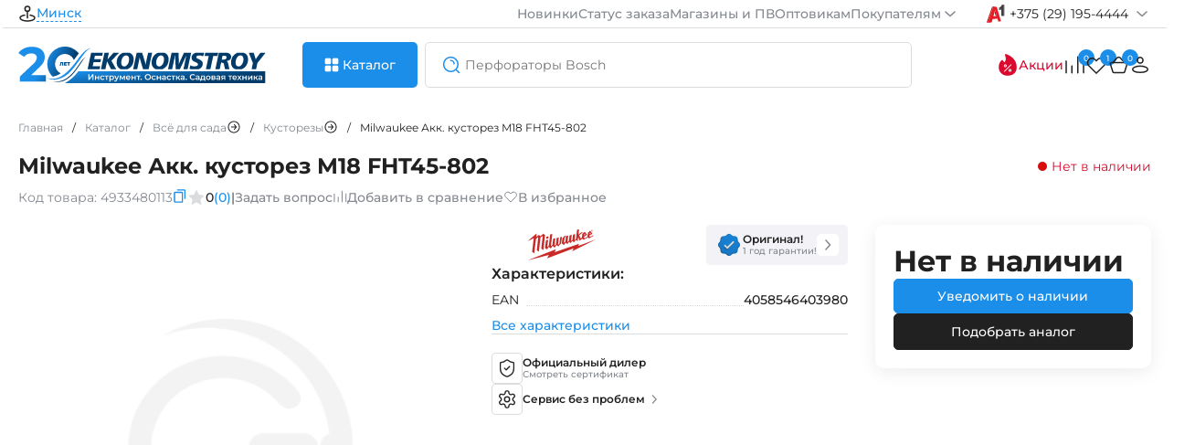

--- FILE ---
content_type: text/html; charset=utf-8
request_url: https://espt.by/index.php?way=product/product/breadcrumbs
body_size: 684
content:
<nav itemscope="itemscope" itemtype="https://schema.org/BreadcrumbList" data-qa="breadcrumbs" class="breadcrumbs">
  	  <div itemprop="itemListElement" itemscope="itemscope" itemtype="https://schema.org/ListItem" class="breadcrumbs-item ">
		<a itemprop="item" href="https://espt.by/" class="breadcrumbs-link ""><span class=""" itemprop="name">Главная</span><meta itemprop="position" content="1"></a>
		<span class="separator">/</span>
	  </div>
  	
  	  <div itemprop="itemListElement" itemscope="itemscope" itemtype="https://schema.org/ListItem" class="breadcrumbs-item ">
		<a itemprop="item" href="https://espt.by/catalog" class="breadcrumbs-link ""><span class=""" itemprop="name">Каталог</span><meta itemprop="position" content="2"></a>
		<span class="separator">/</span>
	  </div>
  	
  	  <div itemprop="itemListElement" itemscope="itemscope" itemtype="https://schema.org/ListItem" class="breadcrumbs-item more-breadcrumbs-categories" data-parent-id="0" data-name="Всё для сада">
		<a itemprop="item" href="https://espt.by/vse-dlya-sada" class="breadcrumbs-link"><span itemprop="name">Всё для сада</span><svg onClick="categories.breadcrumbs(this, '0', 'Всё для сада'); return false;" width="16" height="16"><use xlink:href="#arrow-breadcrumbs"></use></svg><meta itemprop="position" content="3"></a>
		<span class="separator">/</span>
		<div class="b-category-filter" id="categoryList0"> </div>
	  </div>
  	
  	  <div itemprop="itemListElement" itemscope="itemscope" itemtype="https://schema.org/ListItem" class="breadcrumbs-item more-breadcrumbs-categories" data-parent-id="121" data-name="Кусторезы">
		<a itemprop="item" href="https://espt.by/vse-dlya-sada/kustorezy" class="breadcrumbs-link"><span itemprop="name">Кусторезы</span><svg onClick="categories.breadcrumbs(this, '121', 'Кусторезы'); return false;" width="16" height="16"><use xlink:href="#arrow-breadcrumbs"></use></svg><meta itemprop="position" content="4"></a>
		<span class="separator">/</span>
		<div class="b-category-filter" id="categoryList121"> </div>
	  </div>
  	
  	  <div itemprop="itemListElement" itemscope="itemscope" itemtype="https://schema.org/ListItem" class="breadcrumbs-item breadcrumbs-item-overflow">
		<div itemprop="item" href="https://espt.by/milwaukee-akk-kustorez-m18-fht45-802" class="breadcrumbs-link breadcrumbs-item-overflow""><span class="breadcrumbs-item-overflow"" itemprop="name">Milwaukee Акк. кусторез M18 FHT45-802</span><meta itemprop="position" content="5"></div>
		<span class="separator">/</span>
	  </div>
  	
 
</nav>

--- FILE ---
content_type: text/html; charset=utf-8
request_url: https://espt.by/index.php?way=product/product/review&product_id=18135
body_size: 1321
content:
<div class="h6">Отзывы о товаре</div>
<div class="compare-cards cards-fr">
	<div class="review-main-write">
		<div class="review-title">
			<div class="review-stars-num">
				<div class="h6">0 / 5</div>
				<div class="stars-icons">
																		<svg width="20" height="20">
								<use xlink:href="#empty-star"></use>
							</svg>
																								<svg width="20" height="20">
								<use xlink:href="#empty-star"></use>
							</svg>
																								<svg width="20" height="20">
								<use xlink:href="#empty-star"></use>
							</svg>
																								<svg width="20" height="20">
								<use xlink:href="#empty-star"></use>
							</svg>
																								<svg width="20" height="20">
								<use xlink:href="#empty-star"></use>
							</svg>
															</div>
			</div>
			0 отзывов
		</div>

		<button onClick="review.add();"> Оставить отзыв </button>
		<div class="ratings-lines-numbers">

			<div class="form-group-review">
			<div>
				<input class="custom-checkbox" type="checkbox" name="sort_rating[]" value="5" id="review-check5" disabled>
				<label for="review-check5" class="review-check-o"><span></span> 
					5 <svg width="20" height="20" ><use xlink:href="#yellow-star"></use></svg>
				</label>
			</div>
				<div class="rate-review-line">
					<div class="review-line-active" style="width:0%;"></div>
				</div>
				<div class="count-review">(0)</div>
			</div> 
			
			<div class="form-group-review">
			<div>
				<input class="custom-checkbox" type="checkbox" name="sort_rating[]" value="4" id="review-check4" disabled>
				<label for="review-check4" class="review-check-o"><span></span>
					4 <svg width="20" height="20" ><use xlink:href="#yellow-star"></use></svg>
				</label>
			</div>
				<div class="rate-review-line">
					<div class="review-line-active" style="width:0%;"></div>
				</div>
				<div class="count-review">(0)</div>
			</div> 
			
			<div class="form-group-review">
			<div>
				<input class="custom-checkbox" type="checkbox" name="sort_rating[]" value="3" id="review-check3" disabled>
				<label for="review-check3" class="review-check-o"><span></span>
					3 <svg width="20" height="20" ><use xlink:href="#yellow-star"></use></svg>
				</label>
			</div>
				<div class="rate-review-line">
					<div class="review-line-active" style="width:0%;"></div>
				</div>
				<div class="count-review">(0)</div>
			</div> 
			
			<div class="form-group-review">
			<div>
				<input class="custom-checkbox" type="checkbox" name="sort_rating[]" value="2" id="review-check2" disabled>
				<label for="review-check2" class="review-check-o"><span></span>
					2 <svg width="20" height="20" ><use xlink:href="#yellow-star"></use></svg>
				</label>
			</div>
				<div class="rate-review-line">
					<div class="review-line-active" style="width:0%;"></div>
				</div>
				<div class="count-review">(0)</div>
			</div> 
			
			<div class="form-group-review">
			<div>
				<input class="custom-checkbox" type="checkbox" name="sort_rating[]" value="1" id="review-check1" disabled>
				<label for="review-check1" class="review-check-o"><span></span>
					1 <svg width="20" height="20" ><use xlink:href="#yellow-star"></use></svg>
				</label>
			</div>
				<div class="rate-review-line">
					<div class="review-line-active" style="width:0%;"></div>
				</div>
				<div class="count-review">(0)</div>
			</div> 
		</div>
		<div class="service-card">
		<div class="h4">Есть вопросы по товару?</div>
		Задайте вопрос – вам ответит наш эксперт
		<a href="#tab-faq" class="link-more icon">
			Задать вопрос
		</a>
		</div>
	</div>
		
		<div class="photos-and-reviews">
				
		<div class="not-review">
			<div class="h4">Отзывов еще нет. Оставьте отзыв и получите 15 бонусов!</div>
			<p>Поделитесь впечатлением от использования, чтобы помочь другим покупателям в выборе.</p>
		</div>
				</div>
</div>
<script>
$('#tab-reviews').delegate('.load-more-review button', 'click', function(e) {
    e.preventDefault();
	review.page($(this).data('page'));	
});
$('#tab-reviews .sort-links').click(function(event) {
	 event.preventDefault();
	var sortOrderInput = $('input[name="sort_order"]');
	var sortLinksText = $(this).find('span').text();
	
	if (sortLinksText.includes('новые')) {
		$(this).find('span').text('Сначала старые');
		sortOrderInput.val('ASC').trigger('input');
	} else {
		$(this).find('span').text('Сначала новые');
		sortOrderInput.val('DESC').trigger('input');
	}
});
$(document).on('input', 'input[name*=sort_rating], input[name="sort_order"], input[name="sort_photo"]', function(event) {
    // Ваш код обработки изменений в input с определенными именами
	review.sort(18135);
    console.log('Значение изменилось:', $(this).val());
});
</script>


--- FILE ---
content_type: text/css
request_url: https://espt.by/template/view/theme/default/stylesheet/theme.css?1763722602
body_size: 41819
content:
/* cyrillic-ext */
@font-face {
  font-family: 'Montserrat';
  font-style: italic;
  font-weight: 100 900;
  src: url(/template/view/theme/default/stylesheet/fonts/montserrat/JTUQjIg1_i6t8kCHKm459WxRxC7mw9c.woff2) format('woff2');
  unicode-range: U+0460-052F, U+1C80-1C88, U+20B4, U+2DE0-2DFF, U+A640-A69F, U+FE2E-FE2F;
  font-display: swap;
}
/* cyrillic */
@font-face {
  font-family: 'Montserrat';
  font-style: italic;
  font-weight: 100 900;
  src: url(/template/view/theme/default/stylesheet/fonts/montserrat/JTUQjIg1_i6t8kCHKm459WxRzS7mw9c.woff2) format('woff2');
  unicode-range: U+0301, U+0400-045F, U+0490-0491, U+04B0-04B1, U+2116;
  font-display: swap;
}
/* latin-ext */
@font-face {
  font-family: 'Montserrat';
  font-style: italic;
  font-weight: 100 900;
  src: url(/template/view/theme/default/stylesheet/fonts/montserrat/JTUQjIg1_i6t8kCHKm459WxRxy7mw9c.woff2) format('woff2');
  unicode-range: U+0100-02AF, U+0304, U+0308, U+0329, U+1E00-1E9F, U+1EF2-1EFF, U+2020, U+20A0-20AB, U+20AD-20C0, U+2113, U+2C60-2C7F, U+A720-A7FF;
  font-display: swap;
}
/* latin */
@font-face {
  font-family: 'Montserrat';
  font-style: italic;
  font-weight: 100 900;
  src: url(/template/view/theme/default/stylesheet/fonts/montserrat/JTUQjIg1_i6t8kCHKm459WxRyS7m.woff2) format('woff2');
  unicode-range: U+0000-00FF, U+0131, U+0152-0153, U+02BB-02BC, U+02C6, U+02DA, U+02DC, U+0304, U+0308, U+0329, U+2000-206F, U+2074, U+20AC, U+2122, U+2191, U+2193, U+2212, U+2215, U+FEFF, U+FFFD;
  font-display: swap;
}
/* cyrillic-ext */
@font-face {
  font-family: 'Montserrat';
  font-style: normal;
  font-weight: 100 900;
  src: url(/template/view/theme/default/stylesheet/fonts/montserrat/JTUSjIg1_i6t8kCHKm459WRhyzbi.woff2) format('woff2');
  unicode-range: U+0460-052F, U+1C80-1C88, U+20B4, U+2DE0-2DFF, U+A640-A69F, U+FE2E-FE2F;
  font-display: swap;
}
/* cyrillic */
@font-face {
  font-family: 'Montserrat';
  font-style: normal;
  font-weight: 100 900;
  src: url(/template/view/theme/default/stylesheet/fonts/montserrat/JTUSjIg1_i6t8kCHKm459W1hyzbi.woff2) format('woff2');
  unicode-range: U+0301, U+0400-045F, U+0490-0491, U+04B0-04B1, U+2116;
  font-display: swap;
}
/* latin-ext */
@font-face {
  font-family: 'Montserrat';
  font-style: normal;
  font-weight: 100 900;
  src: url(/template/view/theme/default/stylesheet/fonts/montserrat/JTUSjIg1_i6t8kCHKm459Wdhyzbi.woff2) format('woff2');
  unicode-range: U+0100-02AF, U+0304, U+0308, U+0329, U+1E00-1E9F, U+1EF2-1EFF, U+2020, U+20A0-20AB, U+20AD-20C0, U+2113, U+2C60-2C7F, U+A720-A7FF;
  font-display: swap;
}
/* latin */
@font-face {
  font-family: 'Montserrat';
  font-style: normal;
  font-weight: 100 900;
  src: url(/template/view/theme/default/stylesheet/fonts/montserrat/JTUSjIg1_i6t8kCHKm459Wlhyw.woff2) format('woff2');
  unicode-range: U+0000-00FF, U+0131, U+0152-0153, U+02BB-02BC, U+02C6, U+02DA, U+02DC, U+0304, U+0308, U+0329, U+2000-206F, U+2074, U+20AC, U+2122, U+2191, U+2193, U+2212, U+2215, U+FEFF, U+FFFD;
  font-display: swap;
}

body {
	orientation: portrait !important;
    margin: 0px;
	font-family: "Montserrat", Arial, sans-serif;
	color: var(--black);
	font-size: 14px;
}
* {
  box-sizing: border-box;
  -webkit-tap-highlight-color: rgba(0, 0, 0, 0);
}
img {
  opacity: 0;
  /*transform: translateY(20px);*/
  transition: opacity 0.5s ease-in-out;
  /*transition: opacity 0.5s ease, transform 0.5s ease;*/
}

img.visible {
  opacity: 1;
 /*transform: translateY(0);*/
}
.visibility-hidden{
	visibility: hidden;
    height: 0;
}
.hidden{
	display:none!important;
}

:root{
	--black: #212121;
	--dark-blue: #003B6A;
	--accent: #1B8EE9;
	--grey: #84888F;
	--border: #DADCDE;
	--bg: #FFFFFF;
	--bg-second: #F3F3F7;
	--bg-3: #E8E8ED;
	--red: #DC092E;
	--green: #06C92E;
	--viol: #6F4CE5;
	--yellow: #FABC22;
	--light-red:#FBEBEB;
	--light-blue:#E9F4FD;
	--light-green: #E7FAEB;
	--w-slider: 6px;
	--h-slider: 2px;
	--spacing-3xs: 5px;
	--spacing-2xs: 10px;
	--spacing-xs: 15px;
	--spacing-s: 20px;
	--spacing-m: 30px;
	--spacing-l: 40px;
	--spacing-xl: 60px;
	--spacing-2xl: 80px;
	--radius-s: 5px;
	--radius-m: 10px;
	--radius-l: 20px;
	--radius-2xl: 100px;
}

header {
	background: var(--bg);
	margin-right: auto;
    margin-left: auto;
}
ul {
    display: block;
    list-style-type: disc;
    margin-block-start: 0em;
    margin-block-end: 0em;
    margin-inline-start: 0px;
    margin-inline-end: 0px;
    padding-inline-start: 0px;
}
p {
    display: block;
    margin-block-start: 0em;
    margin-block-end: 0em;
    margin-inline-start: 0px;
    margin-inline-end: 0px;
}
a{
	color: var(--accent);
	font-size: 14px;
	font-weight:500;
	cursor: pointer;
	text-decoration: none;
	transition: all 200ms ease; 
	-webkit-tap-highlight-color: rgba(0, 0, 0, 0);
}


li {
   display: block;
}
a:hover {
	color: var(--dark-blue);
	svg.arrow{
		stroke: var(--dark-blue);
	}
	svg.arrow1{
		stroke: var(--dark-blue);
	}
	svg.arrow2{
		stroke: var(--dark-blue);
	}
}

h1, .h1 {
	font-size: 32px;
	font-weight: 700;
	color: var(--black);
    margin-block-start: 0em;
    margin-block-end: 0em;
}

h2, .h2{
	font-size: 32px;
	font-weight: 700;
	color: var(--black);
    margin-block-start: 0em;
    margin-block-end: 0em;
}

h3, .h3{
	font-size: 14px;
	font-weight: 500;
	color: var(--black);
    margin-block-start: 0em;
    margin-block-end: 0em;
}


h4, .h4{
	font-size: 16px;
	font-weight: 600;
	color: var(--black);
	margin-block-start: 0em;
    margin-block-end: 0em;
	line-height: 120%;
}

h5, .h5 {
	font-size: 20px;
	font-weight: 600;
	color: var(--black);
	margin-block-start: 0em;
    margin-block-end: 0em;
}

h6, .h6 {
	font-size: 24px;
	font-weight: 600;
	line-height: 120%;
	color: var(--black);
	margin-block-start: 0em;
    margin-block-end: 0em;
	transition: all 200ms ease; 
}

.body16px {
	font-size: 16px;
	line-height: 140%;
}

button, .button{
    cursor: pointer;
    border-radius: var(--radius-s);
	/*border-radius: var(--spacing-2xs);*/
	border: none;
	font-size: 14px;
	font-family: Montserrat;
	font-weight: 500;
    width: 100%;
    background: var(--accent);
    transition: all 300ms ease; 
	padding-block: 0px;
    padding-inline: 0px;
	padding: var(--spacing-2xs) var(--spacing-s);
	/*padding: var(--spacing-2xs) 2px;*/
	color:white;
	user-select: none;
	white-space: nowrap;
}

 button:hover, .button:hover {
    background-color: var(--dark-blue);
	box-shadow:none;
}
.not-button:hover{
	 background-color: var(--accent);
	 cursor:default;
}

form {
	display:flex;
	width: 100%;
}
input{
    height: 100%;
    display: block;
    width: 100%;  height: 44px;
    padding: 12px var(--spacing-xs);
    font-size: 14px;
  font-family: Montserrat;
  border-radius: var(--radius-s);
  border: 1px solid var(--border);
  transition: all 300ms ease; 
  box-sizing: border-box; 
}

input:disabled{
    color: var(--black);
}

.icon{
	display:flex;
}
.mt-5{
	margin-top: var(--spacing-3xs);
}
.header-desktop{
    max-width: 1480px;
	display: flex;
    flex-direction: column;
    flex-wrap: nowrap;
    align-items: center;
	background: var(--bg);
    margin-right: auto;
    margin-left: auto;
}

.wrapper-top-header {
   display: grid;
  /* grid-template-columns: repeat(2, 1fr);*/
	grid-template-columns: 1fr 5fr;
   grid-column-gap: var(--spacing-m);
	align-items: center;
	width: 100%;
   padding: var(--spacing-3xs) var(--spacing-s);
}

.dotted-link {
    color: var(--accent);
    cursor: pointer;
    line-height: 100%;
    display: inline-block;
	white-space: nowrap;
}
.dotted-link:after{ 
	content: '';
	margin-top:2px;
    border-bottom: 1px dashed var(--accent);
    display: block;
}

.headerL1-f-list{
	display: flex;
	flex-direction: row;
    align-items: center;
	gap: var(--spacing-2xs);
}

.headerL1-f-type1{
	color: var(--black);
	font-size: 14px;
	font-weight: 400;
	letter-spacing: 0em;
	padding-right: var(--spacing-m);
	display: flex;
    align-items: center;
	gap:var(--spacing-2xs);
}
.top-menu{
	display: flex;
	list-style: none;
	gap: var(--spacing-m);
	/*max-width: 444px;*/
	align-items: center;
	margin-right: var(--spacing-m);
}
.header-top{
	display: flex;
	flex-direction: row;
    justify-content: flex-end;
}

.header-top a{
	color: var(--grey);
	display: flex;
    align-items: center;
	transition: all 200ms ease; 
	gap: var(--spacing-3xs);
	white-space: nowrap;
}
.header-top a:hover{
	color: var(--accent);
}

.operator-phone {
	display: flex;
	align-items: center;
}

.operator-phone a {
	color: var(--black);
	font-weight:400;
}

.operator-phone p{
	margin-left: var(--spacing-3xs);
	margin-right: var(--spacing-3xs);
}

.operator-phone a:hover {
	color: var(--accent);
}

/*icon animation*/
svg.arrow{
	stroke: var(--grey);
    transition: all 200ms ease; 
  }
 svg.arrow_white{
	stroke: var(--bg);
    transition: all 200ms ease; 
  } 
  
svg.arrow1{
	stroke: var(--grey);
    transition: all 200ms ease; 
  }

svg.arrow2{
	stroke: var(--black);
    transition: all 200ms ease; 
	fill: #dc092e00;
  }
  
svg.arrowBlue{
	stroke: var(--accent);
    transition: all 200ms ease; 
	fill: #dc092e00;
  }


.active-compare svg{
	stroke: var(--accent)!important;
}


.border {
    border-bottom: 1px solid var(--border);
    width: calc(100vw - var(--w-slider)); /*расширяет по ширине браузера*/
}

.wrapper-second-header{
	display: grid;
	grid-template-columns: 1fr 3fr 1fr;
	align-items: center;
	width: 100%;
	padding: var(--spacing-xs) var(--spacing-s);
	gap:40px;
}

.wrapper-second-header .logo{
	user-select:none;
	display: flex;
    align-items: center;
}

.wrapper-second-header .logo a{
	display: flex;
    align-items: center;
}


.video-bg {
	height: 48px;
	padding:0 10px; 
	border-radius: 10px;
	box-shadow: 0 4px 16px 0 rgba(72, 0, 255, 0.38);
	background: #61499e;
	align-items: center;
    display: flex;
	    width: auto;
	justify-content: center;
}

.video-bg:hover{
	background: #61499e;
	box-shadow: 0 4px 16px 0 rgba(72, 0, 255, 0.38);
}

.headerL1-f-list video {

}

.header-second {
	display: flex;
	flex-direction: row;
    justify-content: center;
}

.second-menu{
	display: flex;
	list-style: none;
	gap: var(--spacing-m);
	align-items: center;
}

.action-header{
	display: flex; 
	align-items: center;
	gap: var(--spacing-2xs);
}

.font-second-menu{
	color: var(--black);
	text-decoration: none;
	transition: all 200ms ease; 
}

.font-second-menu:hover {
	color: var(--accent);
	text-decoration: none;
}

.font-second-menu.action-icon-text {
	color: var(--red);
	display: flex;
    align-items: center;
    justify-content: flex-start;
    gap: var(--spacing-2xs);
}

.nav-tabs{
	display: flex;
	align-items: center;
	flex-direction: row;
    justify-content: flex-end;
	gap: var(--spacing-m);
}
.icon-menu-header{
	display: flex;
    align-items: center;
	position: relative;
}
.n-status {
	position: absolute;
    right: 0px;
    top: -8px;
}
.icon-menu-header:last-child{
	margin-right: 0px;
}

.header-count {
	position: absolute;
    top: -5px;
    right: -10px;
    min-width: 18px;
    max-width: 18px;
    height: 18px;
    display: flex;
    align-items: center;
    justify-content: center;
    font-size: 9px;
    border-radius: 100%;
    background: var(--accent);
    color: var(--bg);
}

.icon-menu-header a {
	position: relative;
}


.third-header{
	display: grid;
	grid-template-columns: 1fr 6fr;
	grid-column-gap: 8px;
	position: relative;
	width: 100%;
} 
.third-header .search-form-header{
	grid-column:span 1;
}
.search-form-header {
	grid-column:span 3;
}

.white-link{
	display: flex;
    color: white;
    align-items: center;
    gap: var(--spacing-2xs);
}

.white-link:hover {
    color: white;
 }

.input-field.first-wrap {
	width: 100%;
    
}
.input-field.first-wrap input{
	border-radius: var(--radius-s) 0 0 var(--radius-s);
}

.btn-search{
	font-size: 0px;
	border-radius: 0 var(--radius-s) var(--radius-s) 0;
	padding: var(--spacing-2xs) var(--spacing-s);
	background: none;
}
.third-header .search-form-header .btn-search{
	padding: 12px 3.5px 12px 16px;
}
.btn-search:hover{
	background: none;
}

input:hover {
	border: 1px solid var(--grey);
}
 
input:focus-visible {
	border: 1px solid var(--grey);
	outline: none;
	color: var(--black);
}

.subscription-input{
	width: 100%;
    padding-right: var(--spacing-s);
}

.forth-header{
	position: fixed;
	top:0px;
    background: white;
    width: 100%;
    display: flex;
    justify-content: center;
    z-index: 500;
	box-shadow: 0px 4px 40px 0px #2121211A;
	-webkit-transform: translateY(-100%);
    transform: translateY(-100%);
    -webkit-animation: slideDown .5s ease forwards;
    animation: slideDown .5s ease forwards;
}
.forth-header.hidden {
    -webkit-transform: translateY(0);
    transform: translateY(0);
	-webkit-animation: slideUp .5s ease forwards;
    animation: slideUp .5s ease forwards;
	display: flex;
}

.searchAjax{
    position: absolute;
    width: 100%;
    top: 5px;
    z-index: 100;
    padding: 0px var(--spacing-s);
}
.searchAjax-content{
	border-radius: var(--radius-m);
    box-shadow: 0px 4px 40px 0px #0000001A;
    background: var(--bg);
    display: grid;
    grid-template-columns: 1fr 3fr;
    gap: var(--spacing-m);
    padding: var(--spacing-s) var(--spacing-m);
}
.searchAjax-content-left {
    display: flex;
    flex-direction: column;
    gap: var(--spacing-l);
    justify-content: flex-start;
  }
  
  .searchAjax-content-lf{
    display: flex;
    flex-direction: column;
    gap: var(--spacing-xs);
    justify-content: flex-start;
  }
  
.search-history-link{
	display: grid;
    align-items: center;
    gap: var(--spacing-2xs);
    cursor: pointer;
    font-size: 14px;
    font-weight: 400;
    grid-template-columns:auto 4fr auto; 
  }

.search-more {
    grid-column: span 2;
    display: flex;
}

.search-header-mobile{
  display:none;  
}
  
.search-history-link span {
    width: 100%;
  }
  .search-history-link p{
    font-size: 12px;
    font-weight: 400;
    color: var(--grey);
  }
  .search-history-link h4 {
    padding-bottom: var(--spacing-3xs);
  }  
  
  
.searchAjax-content-right {
    display: grid;
    grid-template-columns: 1fr 1fr;
    gap: var(--spacing-2xs);
    align-content: space-between;
    height: max-content;
  }
  
   .searchAjax-content-right button{
    grid-column: span 2;
    width: max-content;
    margin-right: auto;
    margin-left: auto;
  }

.searchAjax-content-right .h4 {
    grid-column: span 2; 
	margin-bottom: var(--spacing-2xs);
  }
  
.searchAjax-content-scroll{
	overflow: hidden auto;
}
  .searchAjax-content-left .searchAjax-content-scroll{
    max-height: 298px;
    display: flex;
    flex-direction: column;
    gap: var(--spacing-xs);
    justify-content: flex-start;
  }
  
.ellipsis{
  white-space: nowrap;
    overflow: hidden;
    text-overflow: ellipsis;
    display: inline-block;
}

.search-history-link svg {
    stroke: var(--grey);
    transition: all 200ms ease;
    fill: #dc092e00;
  }
  
  .search-history-link span{
  white-space: nowrap;
    overflow: hidden;
    text-overflow: ellipsis;
    display: inline-block;
}

.product-search {
    padding: var(--spacing-s);
    border-radius: var(--radius-m);
    border: 1px solid var(--border);
    display: flex;
    align-items: center;
    justify-content: flex-start;
    gap: var(--spacing-s);
    height: 120px;
  }
  
  
.product-search-img img{
	width: 77px;
	height: 77px;
}

.product-search-info{
	display: flex;
    flex-direction: column;
    justify-content: center;
    gap: var(--spacing-2xs);
	width: 100%;
}
.product-search-info .price-card{
    padding-top: var(--spacing-3xs);
}
.product-search-info .price-card h5{
    font-size: 16px;
}
.product-search-top{
	display: flex;
    justify-content: space-between;
    width: 100%;
}

.product-search-top .tag-brand{
	
}

.product-search-model{
	font-size: 12px;
	font-weight: 400;
	color: var(--grey);
}

.product-search-model span{
	color: var(--black);
}
.product-search-name{
	height: 24px;
}

.product-search-name .title-card {
    padding-top: 0;
}

.s-content-to-header{
	  position: absolute;
	  visibility: hidden;
	  opacity: 0;
	  transition: .3s, opacity .3s;
      position: sticky;
      display: flex;
      flex-direction: column;
      flex-wrap: nowrap;
      align-items: flex-start;
      width: 1480px;
      margin-right: auto;
      margin-left: auto;
      top: 50px;
      z-index: 2;
	 /* transform: scale(0);
	  transform-origin: 55% 0%;*/
}

.s-content-to-header:not(.hiddenA) {
	visibility: visible;
    opacity: 1;
    box-sizing: border-box;
    /*transform: scale(1);*/
}

.sticky-header {
	display: grid;
    grid-template-columns: 1fr 3fr;
    grid-column-gap: var(--spacing-m);
    width: 1480px;
    padding: var(--spacing-3xs) var(--spacing-s);
}

.sticky-menu-elements{
	display: flex;
	align-items: center;
	gap: var(--spacing-m);
}

.hero-section-flex {
	display: flex;
    flex-direction: column;
    flex-wrap: nowrap;
    align-items: center;
	width: 1480px;
    margin-right: auto;
    margin-left: auto;
    padding: var(--spacing-xs) var(--spacing-s) var(--spacing-l) var(--spacing-s);
}

.hero-section {
	display: grid;
    grid-template-columns: 1fr 1fr 1fr 1fr;
    grid-column-gap: var(--spacing-m);
}

.nav-item {
	position:relative;
	border-bottom: 1px solid var(--border);	
}

.nav-item:last-child {
	border-bottom: none;	
}

.nav-item a{
	display: flex;
    align-items: center;
	justify-content: flex-start;
	line-height: 100%;
	padding: var(--spacing-xs) var(--spacing-l) var(--spacing-xs) var(--spacing-s);
}


.nav-link {
	color: var(--black);
	font-weight: 400;
}

.nav-link:hover{
	color: var(--accent);
	font-weight: 400;
}
.arrow{
	position:absolute;
	right: var(--spacing-2xs);
}

/*change color of icon in catalog menu*/
.nav-item:hover{
	svg.arrow path{
		stroke: var(--accent);
	}
}
.navbar-nav {
	 padding: 0;
    border: 1px solid var(--border);
    border-radius: var(--radius-m);
    background: var(--bg);
}

footer {
	background: var(--bg-second);
	margin-top: 140px;
}

.newsletter {
	background: var(--bg-3);
	display: flex;
    justify-content: center;
}

.flex{
	display: flex;
    flex-direction: column;
    flex-wrap: nowrap;
    align-items: center;
	width: 1480px;
    margin-right: auto;
    margin-left: auto;
    padding: 0 var(--spacing-s);
}

.nl-section{
	display: grid;
    grid-template-columns: repeat(2, 1fr);
    grid-column-gap: var(--spacing-m);
    align-items: center;
    width: 1480px;
    padding: var(--spacing-2xs) var(--spacing-s);
}

.btn-shadow{
	line-height:120%;
	border: 1px solid var(--accent);
}

.btn-shadow:hover{
	line-height:120%;
	border: 1px solid var(--dark-blue);
}

.btn-shadow-s{
	line-height:120%;
	background: #06C92E1A;
	color:#06C92E;
	border: 1px solid #06C92E;
}
.btn-shadow-s:hover{
	color:var(--bg);
	background-color:#06C92E;
}

.footer-list{
	display: flex;
    flex-direction: column;
	gap: var(--spacing-xs);
}


.footer-link {
	font-weight: 400;
	color: var(--grey);
}

.footer-link:hover {
	color: var(--accent);
}

.main-footer{
    display: flex;
    width: 100%;
    justify-content: center;
    padding: 50px var(--spacing-s);
    flex-direction: column;
    max-width: 1480px;
    margin-left: auto;
    margin-right: auto;
}

.first-wrap-footer{
	display: grid;
	grid-template-columns: repeat(5,1fr);
	grid-column-gap: var(--spacing-m);
}
.wrap-footer-part{
	display: grid;
	grid-template-columns: repeat(3, 1fr);
	grid-column-gap: var(--spacing-m);
	grid-column: span 2;
}
.first-wrap-footer h4{
	padding: 0 0 var(--spacing-s) 0;
}
.first-wrap-footer .h4{
	padding: 0 0 var(--spacing-s) 0;
}

.information-block.addresses{
    display: flex;
    flex-direction: column;
}

.list-footer {
	display: flex;
    flex-direction: column;
    gap: var(--spacing-m);
}

.information-block.addresses p{
	padding-bottom: var(--spacing-xs);
	font-size: 16px;
}

.link-more{
  display: flex;
    align-items: center;
}
.link-more:after{ 
  width: 24px;
  height: 24px;
  display: inline-block;
  content: '';
  mask: url("data:image/svg+xml;charset=UTF-8,%3csvg width='24' height='24' viewBox='0 0 24 24' fill='none' xmlns='http://www.w3.org/2000/svg'%3e%3cpath d='M10 7L15 12L10 17' stroke='%231B8EE9' stroke-width='1.5' stroke-linecap='round' stroke-linejoin='round'/%3e%3c/svg%3e") no-repeat 50% 50%;
  mask-size: cover;
  background-color: var(--accent);
  margin-left: var(--spacing-3xs);
  transition: all 200ms ease;
}

.link-more:hover:after{
  background-color: var(--dark-blue);
}

.contact-list a{
	font-size:14px;
	color: var(--black);
	display: flex;
    align-items: center;
	font-weight: 400;
}

.contact-list svg{
	margin-right: var(--spacing-2xs);
}

.contact-list a:nth-child(2){
	align-items: flex-start;
	padding: var(--spacing-2xs) 0;
}

.contact-list a:hover{
	color: var(--accent);
}

.contact-list{
	padding: var(--spacing-xs) 0;
}

.app-mobile-pic{
line-height: 0;
}

.app-mobile-pic a{
	margin-right: var(--spacing-s);
	display: inline-flex;
}
.app-mobile-pic img{
	width: 40px;
	height: 40px;
	border-radius: var(--radius-s);
}
.contact-footer{
	padding-bottom: var(--spacing-m);
}

.list-footer h6:hover{
	color: var(--accent);
}
.input-field.second-wrap{
	display: flex;
}

.second-wrap-footer {
	display: grid;
	grid-template-columns: 1fr 1fr;
	padding: var(--spacing-s) 0;
	grid-column-gap: var(--spacing-m);
	border-bottom: 1px solid var(--border);
	border-top: 1px solid var(--border);
	margin: 50px 0 var(--spacing-s) 0;
}
.copyright{
	display: flex;
    align-items: center;
    justify-content: flex-end;
}

.method-payments {
	display: flex;
    align-items: center;
    flex-wrap: wrap;
	gap: var(--spacing-m);
}

.third-wrap-footer {
	display: grid;
	grid-template-columns: 1fr;
	gap: var(--spacing-xs);
}

.third-wrap-footer p{
	color: var(--grey);
	font-size: 12px;
}

.ocf-container{
	position:relative;
	width: 264px;
	z-index:0;
}

/*shop cards*/
.shop-cards {
	display: grid;
	grid-template-columns: 1fr 1fr 1fr 1fr 1fr;
	grid-column-gap: var(--spacing-m);
}

.product-card-previw {
	padding: var(--spacing-xs);
	border-radius: var(--radius-m);
	border: 1px solid var(--border);
	transition: all 300ms ease;
	position:relative;	
}

.stickers{
	display: inline-grid;
    justify-items: start;
	gap: var(--spacing-3xs);
	position:absolute;
	/*left: var(--spacing-xs);*/
	top: var(--spacing-xs);
}

.sticker{
	font-size:12px;
	color: var(--bg);
	padding: 2px var(--spacing-3xs);
	display: inline;
	text-transform:uppercase;
	border-radius:5px;
}
.sticker-image{
	display: inline;
}

.sticker-action{
	background: var(--red);
}

.sticker-new{
	background: var(--accent);
}

.sticker-recommend{
	background: var(--green);
}

.sticker-promo{
	background: var(--viol);
}

.product-card-previw:hover{ 
	border: 1px solid var(--accent);
}

.product-card-picture {
    align-items: center;
    display: flex;
    height: auto;
    justify-content: center;
    position: relative;
    text-decoration: none;
    width: 100%;
	user-select: none;
}

.product-card-image {
    display: block;
    object-fit: contain;
	/*max-width: 300px;
	width: 100%;*/
	width: 100%;
    height: 100%;
    max-height: 300px;
}

.product-card-dots {
	position: absolute;
    display: flex;
    height: 100%;
    top: -8px;
    width: 100%;
    justify-content: center;
	gap: var(--spacing-2xs);
	align-items: flex-end;
	cursor:pointer;
}

.product-card-dot {
    width: 40px;
    border-bottom: 0px solid var(--border);
	height: 100%;
	transition: all 200ms ease;
}


.product-card-dots:not(:hover) .product-card-dot:first-child {
    border-bottom: 0px solid var(--accent);
}

.product-card-dot:hover {
    border-bottom: 0px solid var(--accent);
}

.card-flex-center {
	display: flex;
	align-items: center;
	width: 100%;
	justify-content: center;
	position: absolute;
	bottom: 0px;
}
.card-padding-dots {
	max-width: 66px;
	width: fit-content;
	padding: 4px 8px;
	border-radius: 20px;
	background: #0000001A;
	backdrop-filter: blur(32px);
	overflow: hidden;
	position: relative;
}
.card-owerflow-dots {
	overflow: hidden;
	display: flex;
	justify-content: space-between;
	width: 100%;
}
.card-dots {
	display: flex;
	align-items: center;
	gap: 4px;
	transition: transform 0.4s ease;
	will-change: transform;
	white-space: nowrap;
}
.product-card-previw .card-dots {
	display: flex;
	align-items: center;
	height: 4px;
}
.card-dot {
	opacity: 0.3;
	display: inline-block;
	width: 4px;
	height: 4px;
	/*background-color: #003B6A;*/
	background-image: url("data:image/svg+xml,%3Csvg xmlns='http://www.w3.org/2000/svg' width='4' height='5' viewBox='0 0 4 5' fill='none'%3E %3Ccircle cx='2' cy='2.5' r='2' fill='%23003B6A'/%3E %3C/svg%3E");
	border-radius: 50%;
	/*cursor: pointer;*/
	transition: opacity 0.4s ease, width 0.4s ease, height 0.4s ease;
}
.card-dot.active {
	opacity: 1;
}
.card-dot.next, .card-dot.prev {
	width: 4px;
	height: 4px;
}
.description-card{
	margin: var(--spacing-2xs) 0 0 0;
}
.subdata-card{
	display: flex;
    justify-content: space-between;
    align-items: center;
	padding-top: var(--spacing-3xs);
}
.model-card-p{
	font-size: 12px;
	font-weight: 400;
}
.model-card-p .copy-go{
	transition: all 200msease;
}
.model-card-p .copy-go:hover{
	color: var(--accent);
	transition: all 200msease;
}
.review-card-p{
	display: flex;
    gap: 5px;
    align-items: center;
}
.review-card-n1-p{
	font-size: 12px;
	font-weight: 500;
	color: #FABC22;
}
.review-card-n1-p.grey-text{
	color: var(--grey);
}
.review-card-n2-p{
	font-size: 12px;
	font-weight: 400;
	color: var(--grey);
}
.name-card{
	display: flex;
    flex-direction: column;
}

.title-card {
	padding-top: var(--spacing-3xs);
	font-size: 14px;
    font-weight: 500;
    color: var(--black);
	line-height:120%;
	-webkit-line-clamp: 2;
	max-height: 38px;
    overflow: hidden;
	display: -webkit-box;
    -webkit-box-orient: vertical;
	height: 38px;
}
.searchAjax-content .title-card {
	height: 34px;
}
.title-card:hover{
    color: var(--accent);
}

.tag-brand {
	color: var(--accent);
	font-size: 12px;
	font-weight:500;
	transition: all 200ms ease;
	height: 15px;
}

.tag-brand:hover {
	color: var(--dark-blue);
}

.action {
	color: var(--red);
}

.price-card span {
	text-decoration: line-through;
	color: var(--grey);
	line-height: 120%;
	font-size: 12px;
}

.price-inform span {
	text-decoration: line-through;
	color: var(--grey);
	line-height: 120%;
	font-size: 12px;
}

.price-inform {
	display: flex;
	align-items: baseline;
	gap:var(--spacing-3xs);
}

.price-card {
	display: flex;
    align-items: center;
    gap: var(--spacing-2xs);
	padding: var(--spacing-xs) 0;
}

.button-card {
	display:flex;
	align-items: center;
	gap: var(--spacing-s);
	user-select: none;
}


/**/


.icon-svg--color-silver{
	fill: #dc092e00;
}

.icon-svg--color-silver:hover{
  fill: var(--red);
  color: var(--red);
  stroke: var(--red);
}

.icon-svg--color-blue:hover {
  fill: var(--red);
  color: var(--red);
  stroke: var(--red);
}


.icon-svg--color-blue {
  fill: var(--red);
  color: var(--red);
  stroke: var(--red);
}

.icon-svg {
  display: inline-block;
  vertical-align: middle;
  height: 24px;
  width: 24px;
}

.heart-stroke{
	stroke: var(--grey);
}



/* position the active state heart*/
.heart-full {
  position: absolute;
  left: 0;
  top: 0;
  opacity: 0;
}

/* // firework effect styles */
.btn__effect {
  display: inline-flex;
  position: relative;
}
.effect-group {
  position: absolute;
  top: 0;
  left: 0;
  width: 100%;
  height: 100%;
  transform: rotate(25deg);
  .effect {
    display: block;
    position: absolute;
    top: 38%;
    left: 50%;
    width: 20px;
    transform-origin: 0px 2px;
    &:nth-child(2) {
      transform: rotate(72deg);
    }
    &:nth-child(3) {
       transform: rotate(144deg);
    }
    &:nth-child(4) {
      transform: rotate(216deg);
    }
    &:nth-child(5) {
      transform: rotate(288deg);
    }
    &:before {
      content: "";
      display: block;
      position: absolute;
      right: 0;
      border-radius: var(--radius-2xl);
      height: 3px;
      background: var(--accent);
    }
    &:after {
      content: "";
      display: block;
      position: absolute;
      top: 10px;
      right: 10%;
      border-radius: 100000px;
      width: 3px;
      height: 3px;
      background: var(--yellow);
      transform: scale(0, 0);
    }
  }
}

/* // TRIGGER ANIMATIONS */
/* // Generic */
.active {
  .heart-stroke {
    opacity: 0;
  }
  .heart-full {
    opacity: 1;
  }
  .icon-svg {
    animation: bounceIn 0.5s linear;
  }
  .effect:before {
    animation: fireworkLine 0.5s linear 0.1s;
  }
  .effect:after {
    animation: fireworkPoint 0.5s linear 0.1s;
  }
}


.main-section{
	display: grid;
	grid-template-columns: 1fr 1fr 1fr;
	gap: var(--spacing-m);
}

.banner-section{
	display: grid;
	position: relative;
	z-index:0;
	grid-column: span 2;	
	height: fit-content;
}

.minor{
	grid-column: span 3;
}

.swiper-slider{
	display: inherit;
	width: auto !important;
	max-width: 100% ;
	Height: 400px;
	z-index:0;
	border-radius: var(--radius-m);
	user-select:none;
}

.swiper-button-next, .swiper-button-prev {
  display: flex;
  align-items: center;
  justify-content: center;
  padding: 1rem;
  width: 40px;
  height: 40px;
  border-radius: 100%;
  color: var(--black);
  background: var(--bg);
  box-shadow: 0px 0px 10px 0px #00000040;
  user-select: none;
  transition: background 300ms ease;
}
.swiper-button-prev {
            position: absolute;
            top: 50%;
            transform: translateX(-50%);
            opacity: 0;
            transition: opacity 0.3s, transform 0.3s;
        }
     .swiper-button-next {
            position: absolute;
            top: 50%;
            transform: translateX(50%);
            opacity: 0;
            transition: opacity 0.3s, transform 0.3s;
        }
        .swiper:hover .swiper-button-prev {
            opacity: 1;
            transform: translateY(0) translateX(-3%); /* Move into view */
        }
     .swiper:hover .swiper-button-next {
            opacity: 1;
            transform: translateY(0) translateX(3%); /* Move into view */
        }

/* .swiper-button-prev:hover, .swiper-button-next:hover { */
		/* background: var(--accent); */
		/* transition: all 300ms ease; */
	/* } */

/* // ANIMATIONS */

/* // subtle heart pulse on hover (grey) */
@keyframes pulse {
  0% {
    opacity: 1;
    transform-origin: center center;
    transform: scale(1);
  }
  50% {
    opacity: 0.6;
    transform: scale(1.15);
  }
  100% {
    opacity: 1;
    transform: scale(1);
  }
}

/* // subtle heart pulse on hover (grey to blue) */
@keyframes pulseBlue {
  0% {
    transform-origin: center center;
    transform: scale(1);
    fill: var(--grey);
  }
  50% {
    transform: scale(1.15);
    fill: var(--red);
  }
  100% {
    transform: scale(1);
    fill: var(--grey);
  }
}

/* // fireworks animations */
@keyframes fireworkLine {
  0% {
    right: 20%;
    transform: scale(0, 0);
  }
  25% {
    right: 20%;
    width: 6px;
    transform: scale(1, 1);
  }
  35% {
    right: 0;
    width: 35%;
  }
  70% {
    right: 0;
    width: 4px;
    transform: scale(1, 1);
  }
  100% {
    right: 0;
    transform: scale(0, 0);
  }
}
@keyframes fireworkPoint {
  30% {
    transform: scale(0, 0);
  }
  60% {
    transform: scale(1, 1);
  }
  100% {
    transform: scale(0, 0);
  }
}

@keyframes bounceIn {
  0% {
    transform: scale(0);
  }
  30% {
    transform: scale(1.25);
  }
  50% {
    transform: scale(0.9);
  }
  70% {
    transform: scale(1.1);
  }
  80% {
    transform: scale(1);
  }
}

/* // WIP deactivate state */
@keyframes crackLeft {
  0% {
    transform: rotate(0deg);
  }
  100% {
    transform: rotate(-45deg);
  }
}

@keyframes crackRight {
  0% {
    transform: rotate(0deg);
  }
  100% {
    transform: rotate(45deg);
  }
}

@keyframes crack {
  0% {
    stroke-dasharray: 15;
    stroke-dashoffset: 15;
  }
  80% {
    stroke-dasharray: 15;
    stroke-dashoffset: 0;
    opacity: 1;
  }
  100% {
    opacity: 0;
  }
}

@keyframes hide {
  0% {
    opacity: 1;
  }
  100% {
    opacity: 0;
  }
}

.mounth-pic img{
	height: 135px;
	width: 100%;
    object-fit: contain;
	background: var(--bg);
	border-radius: var(--radius-s);
}


.products-month {
	border-radius: var(--radius-m);
    border: 1px solid var(--border);
    height: 400px;
    display: inherit;
	position:relative;
}

.product-card-month{
	position:relative;	
	padding: 25px var(--spacing-s);
}

.product-card-month .stickers {
	left: 20px;
    top: 25px;
}

.slider-header {
	background: var(--bg-second);
	padding: var(--spacing-2xs) var(--spacing-xs);
	display: flex;
    justify-content: space-between;
    align-items: center;
	border-radius: var(--radius-m);
}

.month {
	color: var(--black);
	font-weight: 600;
	font-size: 14px;
}

.pagination .swiper-button-prev, 
.pagination .swiper-button-next {
	width: 30px;
    height: 30px;
	position:absolute;
	box-shadow: none;
	user-select: none;
}

.products-sl{
    width: 100%;
    display: flex;

}
.promotional-slider{
overflow: hidden;
}

.slick-arrow {
        width: 30px;
        height: 30px;
        border-radius: 1000px;
        -webkit-appearance: none;
        border: 0;
        background: var(--bg);
        outline: none;

     &:hover{
       cursor:pointer;
	   background: var(--bg-second);
     }
     
 
	 
    }
    .dotsAleh{
		bottom: -20px;
		left: 0;
		width: 100%;
		display: flex;
		gap: var(--spacing-2xs);
		justify-content: center;
		position: absolute;
		flex-direction: row;
	}
	.slick-dots{
		display: flex;
    align-items: center;
	gap: var(--spacing-2xs);
	}
.slick-dots li button {
    font-size: 0;
    line-height: 0;
    padding: 0;
    width: 40px;
    height: 2px;
    display: inline-block;
    border-radius: var(--swiper-pagination-bullet-border-radius, 50%);
    background: var(--border);
	user-select: none;
}

.slick-dots li.slick-active button {
    font-size: 0;
    line-height: 0;
    padding: 0;
    width: 40px;
    height: 2px;
    display: inline-block;
    border-radius: var(--swiper-pagination-bullet-border-radius, 50%);
    background: var(--black);
	user-select: none;
}
	
.pagination .next{
	padding: 3px;
	content: url(/template/view/theme/default/image/arrow-right.svg);
    transition: all 200ms ease;
    height: 30px;
	width:30px;
    color: var(--bg);
	user-select:none;
}

.pagination .prev{
	content: url(/template/view/theme/default/image/arrow-left.svg);
	padding: 3px;
    transition: all 200ms ease;
    height: 30px;
	width:30px;
    background: var(--bg);
	user-select:none;
}

.pagination {
	line-height: 0;
	display: flex;
    gap: var(--spacing-2xs);
	user-select: none;
}

.advantages{
	display: grid;
	grid-template-columns: 1fr 1fr 1fr;
	gap: var(--spacing-m);
}

.products-month{
 position:relative;
}

.dotsAleh{
bottom: -10px;
left: 0;
width: 100%;
display: flex;
  gap: var(--spacing-2xs);
  justify-content: center;
  position: absolute;
  flex-direction: row;
}

.dotsAleh .slick-dots{
   display: flex;
    gap: var(--spacing-2xs);
    justify-content: center;
}
.dotsAleh .slick-dots span{
  width: 40px;
  height: 2px;
  display: inline-block;
  border-radius: var(--radius-s);
  background: var(--border);
  cursor: pointer;
}
.dotsAleh .slick-dots span.slick-active{
  background: var(--black);
}

.advantages {
	margin-top: var(--spacing-m);
}

.bg-dvantages{
	background: var(--bg-second);
	border-radius: var(--radius-m);
	position:relative;
	height: 190px;
	padding: var(--spacing-s);
	display:flex;
	flex-direction: column;
    justify-content: space-between;
}

.bg-dvantages h5{
	margin-bottom: var(--spacing-2xs);
}

.advantages-pics {
	position: absolute;
    right: 0;
	bottom: 0;
	width: 138px;
	user-select: none;
}

.description-adv {
	width: 180px;
	line-height: 140%;
}

.brands {
    display: flex;
    flex-direction: column;
    flex-wrap: nowrap;
	width: 100%;
	user-select: none;
	margin-top: var(--spacing-l);
}

.brands .h2 {
	padding-bottom: var(--spacing-m);
}

.logos-pagination{
	position:relative;
	/*overflow: hidden;*/
}

.logos-pagination .slick-slide {
    border-radius: var(--radius-m);
    border: 1px solid var(--border);
}

.manufacturers-sl .slick-track {
	width: 100%;
    display: flex;
    gap: var(--spacing-m);
}


.manufacturers-sl .slick-slide svg{
	display: block;
    margin-left: auto;
    margin-right: auto;
	margin-top: 19px;
    margin-bottom: 19px;
	transition: all 400ms ease;
}

.manufacturers-sl .slick-slide:hover svg{
	transform: scale(1.1);
}

.manufacturers-sl .pagination-brands{
	position:absolute;
}

.brand-prev {
    box-shadow: 0px 0px 10px 0px #00000040;
    content: url(/template/view/theme/default/image/arrow-left.svg);
    transition: all 200ms ease;
    height: 40px;
    width: 40px;
    background: var(--bg);
    border-radius: var(--radius-2xl);
    position: absolute;
	padding: var(--spacing-3xs);
    left: -20px;
    top: 50%;
    transform: translateY(-50%);
	user-select: none;
	cursor: pointer;
}

.brand-next {
    box-shadow: 0px 0px 10px 0px #00000040;
    content: url(/template/view/theme/default/image/arrow-right.svg);
    transition: all 200ms ease;
    height: 40px;
    width: 40px;
    background: var(--bg);
    border-radius: var(--radius-2xl);
    right: -20px;
    position: absolute;
    top: 50%;
    transform: translateY(-50%);
	padding: var(--spacing-3xs);
	user-select: none;
	cursor: pointer;
}

.gradient-right {
	display:none;
    position: absolute;
    height: 100%;
    width: 150px;
    top: 0;
    right: 0px;
    background: linear-gradient(89.82deg, rgba(255, 255, 255, 0) 0.14%, var(--bg) 90.31%);
}

.gradient-left {
	display:none;
    position: absolute;
    height: 100%;
    width: 150px;
    top: 0;
    left: 0px;
    background: linear-gradient(89.82deg, var(--bg) 0.14%, rgba(255, 255, 255, 0) 90.31%);
}

.category-wall{
	display: flex;
	flex-direction: column;
	gap: 10px;
	width: 150px;
	max-width: 150px !important;
    min-width: 150px !important;
}
.category-wall-img{
	background: #F3F3F7;
	width: 150px;
	height: 150px;
	border-radius: 10px;
	display: flex;
	align-items: center;
	justify-content: center;
	cursor:pointer;
}
.category-wall-img img{
	background: #F3F3F7;
	width: 150px;
	border-radius: 10px;
	/*mix-blend-mode: multiply;*/
	display:flex;
}
.hits-sales .slide-prev,
.hits-sales .slide-next{
	top:80px;	
}
.category-wall-title{
	text-align: center;
}
.category-wall-title a{
	font-weight: 500;
	font-size: 14px;
	line-height: 100%;
	text-align: center;
	color: #212121;
}
.category-wall:hover .category-wall-title a{
	color: var(--accent);
}
.category-wall-title a span{
	color: #84888F;
}
.hits-sales {
    display: flex;
    flex-direction: column;
    flex-wrap: nowrap;
	width: 100%;
	margin-top: var(--spacing-l);
	/*margin-bottom: var(--spacing-2xl);*/
}

.hits-category{
    display: grid;
    grid-template-columns: 1fr 1fr 1fr 1fr;
    grid-column-gap: var(--spacing-m);
}


/*ÐºÐ°Ñ‚Ð°Ð»Ð¾Ð³*/
.flex-content {
    display: flex;
    max-width: 1480px;
    padding: var(--spacing-m) var(--spacing-s) 0 var(--spacing-s);
    margin-right: auto;
    margin-left: auto;
    flex-direction: column;
}

.breadcrumbs-content{
	margin-bottom: var(--spacing-s);	
}
.breadcrumbs-item svg {
	fill: #212121;
	transition: all 200ms ease;
	cursor:pointer;
}
.breadcrumbs-content .breadcrumbs{
	display: flex;
    align-items: center;
    /*overflow: auto hidden;*/
    width: -webkit-fill-available;
    flex-direction: row;
    flex-wrap: nowrap;
    justify-content: flex-start;
    scrollbar-width: none;
}
.breadcrumbs .breadcrumbs-item{
	display: flex;
    align-items: center;
    white-space: nowrap;
	position: relative;
}
.breadcrumbs .breadcrumbs-item-overflow{
	overflow: hidden;
    text-overflow: ellipsis;
    white-space: nowrap;
}
.breadcrumbs .breadcrumbs-item .breadcrumbs-link{
	color: var(--grey);
	font-size:12px;
	font-weight:400;
	display: flex;
    align-items: center;
    gap: 5px;
}
.breadcrumbs .breadcrumbs-item a.breadcrumbs-link:hover{
	color: var(--accent);
}
.breadcrumbs-item .separator {
    padding: 0 var(--spacing-2xs);
	font-weight: 400; 
	font-size:12px;
}
.breadcrumbs-item:last-child .separator {
    display: none;
}
.breadcrumbs-item:last-child .breadcrumbs-link {
    color: var(--black);
}
.breadcrumbs-item:last-child .breadcrumbs-link span{
    color: var(--black);
	pointer-events: none;
}

.action-content {
	display:flex;
	padding-bottom: var(--spacing-m);
	justify-content: space-between;
    align-items: center;
}


.tabs-action{
	display: flex;
    align-items: center;
	gap: var(--spacing-2xs);
	position: relative;
}
.tabs-action .tab-action {
    position: relative;
    padding: var(--spacing-2xs) var(--spacing-s);
    border-radius: var(--radius-s);
    background: var(--bg-second);
    transition: all 300ms ease;
    user-select: none;
    font-size: 14px;
    font-weight: 500;
    color: var(--black);
    min-width: max-content;
    cursor: pointer;
    white-space: nowrap;
    overflow: hidden; /* Добавлено для скрытия выходящих за границы псевдоэлементов */
}

.tabs-action .tab-action:hover {
    color: var(--accent);
}

/*.tabs-action .tab-action:active {
    color: var(--bg);
    background: var(--dark-blue);
}*/

.tabs-action .tab-action.active {
    color: var(--bg);
    background: var(--dark-blue);
}

.content-grid-two{
	padding-top: var(--spacing-m);
	display: grid;
    grid-template-columns: 1fr 4fr;
    grid-column-gap: var(--spacing-m);
	
}

.category-sort{
	display: flex;
    justify-content: space-between;
    padding-bottom: var(--spacing-xs);
    align-items: center;
}
.category-sort .products-size{
	
}
.category-sort .products-size span{
	font-size: 14px;
	font-weight: 400;
	color: var(--black);
	margin-right: var(--spacing-2xs);
}

.category-products{
	display: grid;
    grid-template-columns: repeat(4, minmax(0, 1fr));
    gap: var(--spacing-m);
}


.custom-dropdown {
  position: relative;
  display: inline-block;
}

.selected-option {
	position: relative;
    padding: var(--spacing-3xs) var(--spacing-2xs) var(--spacing-3xs) var(--spacing-2xs);
    border: 1px solid var(--border);
    border-radius: var(--radius-m);
    cursor: pointer;
    color: var(--black);
    font-size: 14px;
    font-weight: 400;
    display: flex;
    align-items: center;
}

.dropdown-content {
  display: none;
  position: absolute;
  background-color: #f9f9f9;
  box-shadow: 0 2px 5px rgba(0,0,0,0.1);
  border-radius: 4px;
  z-index: 1;
  width: max-content;
  min-width: -webkit-fill-available;
}

.dropdown-option {
  padding: 8px;
  cursor: pointer;
	
}
.dropdown-option:hover {
   background: var(--bg);
	border-radius: 4px;
}
.custom-dropdown.open .dropdown-content {
  display: block;
}
.products-sort{
	display:flex;
	align-items: center;
	gap: var(--spacing-2xs);
}
.products-sort .selected-option{
	padding: 0;
    border: 1px solid #dadcde00;
} 

.pagination-contents{
	/*display: flex;
    justify-content: space-between;
    align-items: center;
    padding-top: 30px;*/
	display: grid;
    justify-content: space-between;
    align-items: center;
    padding-top: 30px;
    grid-template-columns: auto 1fr auto;
    justify-items: center;
}
.pagination-contents .pagination-counter{
	font-size: 12px;
	font-weight: 400;
	text-align: left;
	color: var(--black);
}
.pagination-contents .pagination-more{
	color: var(--accent);
	display: flex;
    align-items: center;
	cursor:pointer;
    gap: var(--spacing-3xs);
	svg.arrow1 {
		stroke: var(--accent);
	}
	justify-content: flex-end;
}
.pagination-contents .pagination-more:hover{
	color: var(--dark-blue);
	svg.arrow1 {
		stroke: var(--dark-blue);
	}
}

.pagination-more {
  height: 1em;
  line-height: 1em;
  overflow: hidden;
  text-align: center;
  text-decoration: none;
  transition: all 0.3s ease, background-color 0.01s ease, color 0.01s ease;
  width: 9em; 
}

.pagination-more.load-more--loading {
  /* -webkit-animation: rotate-more 1.5s linear infinite; */
          /* animation: rotate-more 1.5s linear infinite; */
  /* -webkit-animation-delay: 0.2s; */
          /* animation-delay: 0.2s; */
  /* background-color: transparent; */
  /* border: 0.3em solid #e1e1e1; */
  /* border-radius: 1.5em; */
  /* border-top-color: #444; */
  /* box-sizing: border-box; */
  /* height: 2em; */
  /* color: transparent; */
  /* padding: 0; */
	pointer-events: none;
	height: 2em;	
   width: 2em;
}

.dot-spinner {
  --uib-size: 1.5rem;
  --uib-speed: .9s;
  --uib-color: var(--accent);
  position: relative;
  display: flex;
  align-items: center;
  justify-content: flex-start;
  height: var(--uib-size);
  width: var(--uib-size);
}

.dot-spinner__dot {
  position: absolute;
  top: 0;
  left: 0;
  display: flex;
  align-items: center;
  justify-content: flex-start;
  height: 100%;
  width: 100%;
}

.dot-spinner__dot::before {
  content: '';
  height: 20%;
  width: 20%;
  border-radius: 50%;
  background-color: var(--uib-color);
  transform: scale(0);
  opacity: 0.5;
  animation: pulse0112 calc(var(--uib-speed) * 1.111) ease-in-out infinite;
  box-shadow: 0 0 20px rgba(18, 31, 53, 0.3);
}

.dot-spinner__dot:nth-child(2) {
  transform: rotate(45deg);
}

.dot-spinner__dot:nth-child(2)::before {
  animation-delay: calc(var(--uib-speed) * -0.875);
}

.dot-spinner__dot:nth-child(3) {
  transform: rotate(90deg);
}

.dot-spinner__dot:nth-child(3)::before {
  animation-delay: calc(var(--uib-speed) * -0.75);
}

.dot-spinner__dot:nth-child(4) {
  transform: rotate(135deg);
}

.dot-spinner__dot:nth-child(4)::before {
  animation-delay: calc(var(--uib-speed) * -0.625);
}

.dot-spinner__dot:nth-child(5) {
  transform: rotate(180deg);
}

.dot-spinner__dot:nth-child(5)::before {
  animation-delay: calc(var(--uib-speed) * -0.5);
}

.dot-spinner__dot:nth-child(6) {
  transform: rotate(225deg);
}

.dot-spinner__dot:nth-child(6)::before {
  animation-delay: calc(var(--uib-speed) * -0.375);
}

.dot-spinner__dot:nth-child(7) {
  transform: rotate(270deg);
}

.dot-spinner__dot:nth-child(7)::before {
  animation-delay: calc(var(--uib-speed) * -0.25);
}

.dot-spinner__dot:nth-child(8) {
  transform: rotate(315deg);
}

.dot-spinner__dot:nth-child(8)::before {
  animation-delay: calc(var(--uib-speed) * -0.125);
}

@keyframes pulse0112 {
  0%,
  100% {
    transform: scale(0);
    opacity: 0.5;
  }

  50% {
    transform: scale(1);
    opacity: 1;
  }
}


@-webkit-keyframes rotate-more {
  100% {
    transform: rotate(360deg);
  }
}

@keyframes rotate-more {
  100% {
    transform: rotate(360deg);
  }
}

.pagination-contents .paginations{
	display: flex;
    align-items: center;
    gap: var(--spacing-2xs);
}
.pagination-contents .paginations a{
	font-size: 14px;
    font-weight: 500;
    text-align: center;
    width: 30px;
    height: 30px;
    color: var(--black);
    display: flex;
    align-items: center;
    justify-content: center;
	border-radius: var(--radius-s);
	transition: all 200ms ease;
	stroke: var(--accent);
}
.pagination-contents .paginations .page-prev, .pagination-contents .paginations .page-next{
	
}
.pagination-contents .paginations .page-number{
	
}
.pagination-contents .paginations .page-more{
	
}
.pagination-contents .paginations .page-number.page-active{
	border: 1px solid var(--border);
}
.pagination-contents .paginations a:hover, .page-active:hover{
    color: var(--accent);
	border: 1px solid var(--accent);
}


.hits-category{
	display: grid;
    grid-template-columns: 1fr 1fr 1fr 1fr;
    gap: var(--spacing-s) var(--spacing-m);
}
.hits-item{
	
	border: 1px solid var(--border);
	border-radius: var(--radius-m);
	display: flex;
	align-items: center;
	transition: all 300ms ease;
	padding: var(--spacing-s);
	justify-content: space-between;
}

.hits-item:hover {
	border: 1px solid var(--accent);
}

	
.hits-item .catalog-flex-i{
    display: flex;
    flex-direction: column;
    justify-content: space-between;
    height: 100%;
}

.catalog-content h4 {
	padding-bottom: var(--spacing-2xs);
}

.catalog-content div {
	line-height: 140%;
	color: var(--grey);
}

.hits-image{
	/*width: 134px;
    height: 106px;*/
	user-select: none;
}

.action-cards {
	display: grid;
	grid-template-columns: 1fr 1fr 1fr 1fr;
	grid-column-gap: var(--spacing-m);
	position:relative;
}

.tabs-action .gradient-right {
	width: 60px;
}

.tabs-action .gradient-left {
	width: 60px;
}

.best-products{
	margin: var(--spacing-2xl) 0;
}


.brand-section {
	display: grid;
    grid-template-columns: 1fr 4fr;
    grid-column-gap: var(--spacing-m);
}

.brand-banner {
	background: var(--accent);
	padding: var(--spacing-s);
	height:100%;
	border-radius: var(--radius-m);
	position:relative;
	transition: all 300ms ease;
}

.brand-banner:hover {
	background: var(--dark-blue);
}

.brand-banner .h6{
	color: var(--bg);
}

.white-stroke {
	border: 1px solid var(--bg);
	background:none;
	color: var(--bg);
}

.white-stroke:hover {
	border: 1px solid var(--bg);
	background: var(--bg);
	color: var(--black);
}

.white-text {
	color: var(--bg);
	padding-top: var(--spacing-2xs);
	padding-bottom: var(--spacing-m);
}

.brand-image{
	position: absolute;
	bottom: 10px;
    right: 10px;
    width: 203px;
	user-select: none;
}


.about-company{
	padding: 50px;
	background: var(--bg-second);
	border-radius: var(--radius-m);
	position: relative;
	overflow: hidden;
    background-image: url(/template/view/theme/default/image/biglogo.svg);
	background-repeat: no-repeat;
    background-position: right 50px;
}

.about-content{
	width: 761px;
}

.about-content .body{
	margin-top: var(--spacing-s);
	margin-bottom: var(--spacing-m);
	width: 600px;
	color: var(--black);
    font-size: 14px;
	font-weight: 400;
}


.biglogo {
	position: absolute;
	bottom: -10%;
    right: 0;
}

.big-number {
	font-size: 64px;
	color: var(--black);
	font-weight: 600;
	margin-bottom: var(--spacing-s)
}

.number-advantages {
	display: grid;
    grid-template-columns: 1fr 1fr 1fr 1fr;
    grid-column-gap: var(--spacing-m);
    margin-top: var(--spacing-2xl);
}

.num-advantage {
	background: var(--bg);
	border-radius: var(--radius-m);
	padding: var(--spacing-m);
}


.viewed-products{
	margin: var(--spacing-2xl) 0;
}

.viewed-products h2{
	margin-bottom: var(--spacing-l);
}

.shop-cards {
	position:relative;
}

.video-products{
	width:100%;
}

.video-title {
	margin-bottom: var(--spacing-l);
	display:flex;
	justify-content: space-between;
    align-items: center;
}

.four-cards{
	display: grid;
    grid-template-columns: 1fr 1fr 1fr 1fr;
    grid-column-gap: var(--spacing-m);
	position:relative;
}

.video-image {
	border-radius: var(--radius-m);
	width: 100%;
    height: 100%;
}

.amount-views{
	display: flex;
    align-items: center;
    gap: var(--spacing-2xs);
	color: var(--grey);
	margin-top: var(--spacing-2xs);
}

.video-card h4{
	margin-top: var(--spacing-m);
	transition: all 300ms ease;
}

.video-card h4:hover{
	color: var(--accent);
}

.video-pics{
	position:relative;
	user-select: none;
}

.player {
	position:absolute;
	bottom: -30px;
    right: 10px;
    width: 60px;
}

.testimonials{
	width:100%;
	margin: var(--spacing-2xl) 0;
}

.testimonials-card {
	border-radius: var(--radius-m);
	border: 1px solid var(--border);
	user-select: none;
}

.stars {
	display: flex;
    gap: var(--spacing-2xs);
	font-weight: 500;
}

.small-title {
	align-content: center;
}

.stars-icons{
	display: flex;
	align-items: center;
}

.testimonials-card .link-more{
	padding-top: var(--spacing-3xs);
}

.testimonial-content{
	padding: var(--spacing-s);
}

.testimonial-product {
	padding: var(--spacing-2xs) var(--spacing-s);
	display: flex;
    align-items: center;
    gap: var(--spacing-2xs);
	transition: all 300ms ease;
	color: var(--black);
}

.testimonial-product img{
	width: 50px;
	user-select: none;
}

.testimonial-product:hover {
	color: var(--accent)
}

.contacts-maps{
	z-index: 0;
    position: relative;	
}
.contacts-content{
	display: grid;
    grid-template-columns: 1fr 1fr;
    gap: var(--spacing-m);
    background: var(--bg-second);
    border-radius: var(--radius-m);
    padding: 50px;
    width: 100%;
	margin-bottom: var(--spacing-m);
}
.contacts-maps .contacts-map{
	display:none;
}
.contacts-maps .contacts-map.active-map {
	background-image: url(/template/view/theme/default/image/maps_demo.png);
	width: 100%;
	height: 100%;
	border-radius: var(--radius-m);
	background-size: cover;
	overflow: hidden;
	display:block;
}



.contacts-map .active-map iframe{
	body{
		display:none;
	}  
}

.contacts-info .contacts-title{
	font-size: 32px;
	font-weight: 700;
	color: var(--black);
	margin-bottom: var(--spacing-m);
}

.contacts-tabs-info .contacts-tabs{
	display:flex;
	gap: var(--spacing-2xs);
	margin-bottom: var(--spacing-m);
}

.contacts-tabs .contacts-tab{
	padding: var(--spacing-2xs) var(--spacing-s) var(--spacing-2xs) var(--spacing-s);
	border-radius: var(--radius-s);
	background: var(--bg);
	font-size: 14px;
	font-weight: 500;
	cursor:pointer;
	transition: all 300ms ease;
}
.contacts-tabs .contacts-tab:hover{
	color: var(--accent);
}
.contacts-tabs .contacts-tab.active-tab{ 
	background: var(--dark-blue);
	color: var(--bg);
}
.contacts-tabs-content .contacts-tab-content{ 
	display:none;
	gap: var(--spacing-xl);
}
.contacts-tabs-content .contacts-tab-content.active-t-c{ 
	display:flex;
}
.contacts-tab-content .contacts-column{
	font-size: 14px;
	font-weight: 400;
}
.contacts-tab-content .contacts-column .h4{
	margin-bottom: var(--spacing-2xs);
}
.contacts-tab-content .contacts-column b{
	font-weight: 600;
}

.conatact-inform{
	display:flex;
	gap: var(--spacing-2xs);
}

.contacts-telephone{
	display:flex;
	flex-direction: column;
	gap: var(--spacing-3xs);
}

.schedule{
	display: flex;
    flex-direction: column;
	gap: var(--spacing-3xs);
}

.contacts-column a{
	color: var(--black);
	transition: all 200ms ease;
	font-weight:400;
}

.contacts-column a:hover{
	color: var(--accent);
}

.advantages-content{
	display: grid;
    grid-template-columns: 1fr 1fr 1fr 1fr;
    gap: var(--spacing-m);
}
.advantages-content .advantage{
	display: flex;
	padding: var(--spacing-s);
	gap: var(--spacing-s);
	border-radius: var(--radius-m);
	align-items: center;
	background: var(--bg-second);
}
.advantages-content .advantage img{
	width: 70px;
	height: 70px;
	user-select: none;
}
.advantages-content .advantage span{
	font-size: 14px;
	font-weight: 400;
	color: var(--black);
}

.addresses-block{
    display: flex;
    flex-direction: row;
	gap: var(--spacing-xl);
}

.list-addresses h4{
	margin-bottom: var(--spacing-2xs);
}

.list-addresses .link-more{
	margin-top: var(--spacing-2xs);
}


.contacts-mail{
	display: flex;
	gap: var(--spacing-2xs);
	align-items: center;
}

.contacts-mail a{
	line-height: 0;
}

.list-addresses .footer-list{
	gap: var(--spacing-2xs);
}


.news-contents{
	margin-top: var(--spacing-2xl);
}

.news-contents-title{
	margin-bottom: var(--spacing-l);
    display: flex;
    justify-content: space-between;
    align-items: center;
}
.news-contents-lists{
	display: grid;
    grid-template-columns: 1fr 1fr 1fr 1fr;
    grid-column-gap: var(--spacing-m);
    position: relative;

}
.news-item h4{
	margin-top: var(--spacing-2xs);
    transition: all 300ms ease;
}
.news-item{
	user-select: none;
}

.news-item a:hover h4{
    color: var(--accent);
}
.news-img {
    position: relative;
    user-select: none;
}
.news-img img{
	border-radius: var(--radius-m);
    width: 100%;
    height: 100%;
}
.news-date{
	margin-top: var(--spacing-2xs);
	font-size: 12px;
	font-weight: 500;
	color: var(--accent);
	cursor:pointer;
}
.news-desc{
	margin-top: var(--spacing-2xs);
	font-size: 14px;
	font-weight: 400;
	color: var(--grey);
}


.title-content{
  display: flex;
    justify-content: space-between;
    align-items: baseline;
}

.categories-subs{
   margin-top: var(--spacing-s);
   margin-bottom: var(--spacing-s);
	display: flex;
    flex-wrap: wrap;
    flex-direction: column;
    gap: 10px;
}

.category-name h1{
    display: inline-block;
    margin-right: var(--spacing-2xs);
}
.category-name span{
  font-weight: 400;
  color: var(--grey);
}
.category-info{
  display: flex;
    align-items: center;
	gap: var(--spacing-3xs);
}

.sub-categories{
    display: flex;
    gap: var(--spacing-2xs);
    flex-wrap: wrap;
    overflow: hidden;
    height: max-content;
    max-height: 86px;
    align-content: flex-start;
}
.sub-categories .sub-category {
    padding: var(--spacing-2xs) 0px var(--spacing-2xs) 0px;
    border-radius: var(--radius-s);
    background: var(--bg-second);
    min-width: fit-content;
}
.sub-categories .sub-category a {
    font-size: 14px;
    font-weight: 500;
    color: var(--black);
    padding: var(--spacing-2xs) var(--spacing-s) var(--spacing-2xs) var(--spacing-s);
}

.sub-categories .sub-category a:hover{
  color: var(--accent);
}
.sub-category-more{
	display: none;
    border-radius: var(--radius-s);
    background: var(--bg-second);
    width: fit-content;
	font-size: 12px;
    font-weight: 500;
    color: #06C92E;
    padding: var(--spacing-2xs) var(--spacing-s) var(--spacing-2xs) var(--spacing-s);
	cursor:pointer;
	align-items: center;
    gap: 5px;
}
.sub-category-more svg{
	stroke: #06C92E;
}

.sub-category-more:hover, .sub-category-more:hover svg {
	stroke: var(--accent);
	color: var(--accent);
}

@keyframes fadeOutAnimation {
    from {
        opacity: 1;
    }
    to {
        opacity: 0;
    }
}

@keyframes fadeInAnimation {
    from {
        opacity: 0;
    }
    to {
        opacity: 1;
    }
}

@-webkit-keyframes slideDown {
    0% {
        -webkit-transform: translateY(-100%);
        transform: translateY(-100%)
    }

    to {
        -webkit-transform: translateY(0);
        transform: translateY(0)
    }
}

@keyframes slideDown {
    0% {
        -webkit-transform: translateY(-100%);
        transform: translateY(-100%)
    }

    to {
        -webkit-transform: translateY(0);
        transform: translateY(0)
    }
}

@-webkit-keyframes slideUp {
    from {
        -webkit-transform: translateY(0);
        transform: translateY(0);
    }

    to {
        -webkit-transform: translateY(-100%);
        transform: translateY(-100%);
    }
}

@keyframes slideUp {
    from {
        -webkit-transform: translateY(0);
        transform: translateY(0);
    }

    to {
        -webkit-transform: translateY(-100%);
        transform: translateY(-100%);
    }
}

.fade-out {
    animation: fadeOutAnimation 0.4s ease-in-out;
}

.fade-in {
    animation: fadeInAnimation 0.4s ease-in-out;
}


.scroll-to-top {
    position: fixed;
    display: block;
    width: 50px;
    height: 50px;
    border-radius: 50%;
    background-color: var(--bg);
    background-image: url("data:image/svg+xml,%3Csvg width='16' height='18' viewBox='0 0 16 18' fill='none' xmlns='http://www.w3.org/2000/svg'%3E%3Cpath d='M8.70711 0.292892C8.31658 -0.0976314 7.68342 -0.0976315 7.29289 0.292892L0.928933 6.65685C0.538408 7.04738 0.538408 7.68054 0.928933 8.07107C1.31946 8.46159 1.95262 8.46159 2.34315 8.07107L8 2.41421L13.6569 8.07107C14.0474 8.46159 14.6805 8.46159 15.0711 8.07107C15.4616 7.68054 15.4616 7.04738 15.0711 6.65685L8.70711 0.292892ZM9 18L9 1L7 1L7 18L9 18Z' fill='%23212121'/%3E%3C/svg%3E%0A");
    background-size: 16px 18px;
    background-position: center;
    background-repeat: no-repeat;
    opacity: 0;
    -webkit-transition: all .5s ease;
    transition: all .5s ease;
	z-index:5;
}

.scroll-to-top.visible {
    opacity: 1
}

a.scroll-to-top {
  width: 50px;
  height: 50px;
  right: 20px;
  bottom: 80px;
}
.scroll-progress{
	position:relative;
	width: 100%;
    height: 100%;
}
.scroll-to-top .scroll-progress-ring{
	transform: rotate(-90deg);
    position: absolute;
    top: 0;
    left: 0;
    z-index: 1;
}
.scroll-progress-ring__bg {
    fill: none;
    stroke: #DADCDE;
    stroke-width: 1;
}
.scroll-progress-ring__circle {
    fill: none;
    stroke: #1B8EE9;
    stroke-width: 1.5;
	stroke-dasharray: 150.8;
    stroke-dashoffset: 150.8;
    transition: stroke-dashoffset 0.1s linear;
}
.vertical-menu{
	 position: relative;
	
	.nav-item {
	  position: inherit;
	}

	.mega-dropdown .mega-menu {
	  display: none;
	  position: absolute;
	  top: 0;
	  left: 100%;
	  width: 1058px;
	  border: 1px solid var(--border);
	  z-index: 1;
	  height: 100%;
	  box-shadow: 0px 4px 40px 0px #0000001A;
	  background: var(--bg);
	  border-radius:0px var(--radius-m) var(--radius-m) 0px;
	  padding: var(--spacing-m) var(--spacing-m)  0; 
	  user-select: none;
	  overflow-y: auto;
	  transition: all 300ms ease;
	}

	.mega-dropdown:hover .mega-menu {
	  display: block;	
	}

	.flex-title{
		display: flex;
		align-items: center;
		justify-content: space-between;
		padding-bottom: var(--spacing-s);
	}
	.flex-title a{
		padding: 0;
	}

	.lists-menu{
		display: grid;
		grid-template-columns: 1fr 1fr 1fr;
		gap: var(--spacing-m);
	}
}

.list-column{
		padding-bottom: var(--spacing-m);
}
.list-column .title-icon-list{
	display: flex;
	align-items: center;
	gap: var(--spacing-3xs);
}

	.title-icon-list .column-view-list{
		cursor:pointer;
	}

.list-column a.list-title {
    font-size: 14px;
    font-weight: 600;
    color: var(--black);
    padding: 0px;
    gap: var(--spacing-3xs);
}
	
	.list-column a.list-title span{
		font-size: 14px;
		font-weight: 400;
		color: var(--grey);
	}
	.list-column ul{
		padding-left: 21px;
		display: none; 
	}

.list-column li a:hover {
    font-size: 14px;
    font-weight: 400;
    color: var(--accent);
    padding: var(--spacing-2xs) 0;
}

	.lists-menu ul.open {
		display: block;
	}

	.list-column li a{
		font-size: 14px;
		font-weight: 400;
		color: var(--black);
		padding: var(--spacing-2xs) 0;
	}

	.list-column li a span{
		color: var(--grey);
	}

	.custom-radio {
	  display: none;
	}
	
	.custom-radio + label .api-s-input{
		width: 90%;
		background: #fff0;
		border: none;
		font-size: 16px;
		font-weight: 400;
		color: #626976;
	}
	
	.custom-radio + label {
	  font-weight: normal;
	  cursor: pointer;
	  display: flex;
	  align-items: center;
	}
	.custom-radio + label span {
	  display: inline-block;
	  vertical-align: middle;
	  width: 20px;
	  height: 20px;
	  cursor: pointer;
	  -moz-border-radius: 50%;
	  -webkit-border-radius: 50%;
	  border-radius: 50%;
	  position: relative;
	  border: 1px solid #858585;
	  transition: all 200ms ease;
	  flex: 0 0 auto;
	}
	
	
.custom-checkbox + label span:hover {
    border: 1px solid var(--accent);
    background: #D5EAFB;
}

.custom-radio + label span:hover {
    border: 1px solid var(--accent);
    background: #D5EAFB;
}
  
 
.custom-radio + label span::before {
    content: "";
    filter: progid:DXImageTransform.Microsoft.Alpha(Opacity=0);
    opacity: 0;
    width: 12px;
    height: 12px;
    -moz-border-radius: 50%;
    -webkit-border-radius: 50%;
    border-radius: 50%;
    background-color: var(--swiper-theme-color);
    position: absolute;
    left: 50%;
    top: 50%;
    bottom: auto;
    right: auto;
    -moz-transform: translate(-50%, -50%);
    -ms-transform: translate(-50%, -50%);
    -webkit-transform: translate(-50%, -50%);
    transform: translate(-50%, -50%);
    -moz-transition: opacity 0.2s;
    -o-transition: opacity 0.2s;
    -webkit-transition: opacity 0.2s;
    transition: opacity 0.2s;
}

	.custom-radio:checked + label span::before {
	  filter: progid:DXImageTransform.Microsoft.Alpha(enabled=false);
	  opacity: 1;
	}
	
.custom-radio:checked + label span {
    border: 1px solid var(--accent);
}
	
	
	.custom-radio:disabled + label {
	  filter: progid:DXImageTransform.Microsoft.Alpha(Opacity=50);
	  opacity: 0.5;
	}
	.custom-radio:disabled + label, .custom-radio:disabled + label span {
	  cursor: default;
	}

	.custom-checkbox {
	  display: none;
	  
	}
	.custom-checkbox + label {
	  font-weight: normal;
	  cursor: pointer;
	  display: flex;
	  align-items: center;
	  gap: var(--spacing-2xs);
	  transition: all 200ms ease;
	}
	.custom-checkbox + label span {
		display: inline-block;
		vertical-align: middle;
		width: 20px;
		height: 20px;
		cursor: pointer;
		position: relative;
		border: 1px solid var(--grey);
		border-radius: 2px;
		transition: all 200ms ease;
		background: var(--bg);
		flex: 0 0 auto;
	}
	.custom-checkbox + label span::before {
		content: url(/template/view/theme/default/image/check-01.svg);
		filter: progid:DXImageTransform.Microsoft.Alpha(Opacity=0);
		opacity: 0;
		width: 13px;
		height: 11px;
		position: absolute;
		left: 20%;
		top: 15%;
		bottom: auto;
		right: auto;
		-moz-transform: translate(-50%, -50%);
		-ms-transform: translate(-50%, -50%);
		-webkit-transform: translate(-50%, -50%);
		transform: translate(-50%, -50%);
		-moz-transition: opacity 0.2s;
		-o-transition: opacity 0.2s;
		-webkit-transition: opacity 0.2s;
		transition: opacity 0.2s;
	}
	.custom-checkbox:checked + label span::before {
	  filter: progid:DXImageTransform.Microsoft.Alpha(enabled=false);
	  opacity: 1;
	}
	.custom-checkbox:checked + label span {
	  background: var(--accent);
	  border: 1px solid var(--accent);
	}
	.custom-checkbox:disabled + label {
	  filter: progid:DXImageTransform.Microsoft.Alpha(Opacity=50);
	  opacity: 0.5;
	}
	.custom-checkbox:disabled + label, .custom-checkbox:disabled + label span {
	  cursor: default;
	}

	.chkbx-toggle {
	  display: none;
	}
	.chkbx-toggle + label {
		position: relative;
		cursor: pointer;
		outline: none;
		-moz-user-select: -moz-none;
		-ms-user-select: none;
		-webkit-user-select: none;
		user-select: none;
		width: 51px;
		height: 31px;
		margin-bottom: 0px;
		background-color: #e4e4e4;
		-moz-border-radius: 60px;
		-webkit-border-radius: 60px;
		border-radius: 60px;
		-moz-transition: background 0.4s;
		-o-transition: background 0.4s;
		-webkit-transition: background 0.4s;
		transition: background 0.4s;
		flex: 1 0 auto;
	}
	.chkbx-toggle + label::before, .chkbx-toggle + label::after {
	  content: "";
	  display: block;
	  position: absolute;
	}
	.chkbx-toggle + label::before {
	  right: 1px;
	  left: 1px;
	  top: 1px;
	  bottom: 1px;
	  background-color: #F1F1F1;
	  -moz-border-radius: 60px;
	  -webkit-border-radius: 60px;
	  border-radius: 60px;
	  -moz-transition: background 0.4s;
	  -o-transition: background 0.4s;
	  -webkit-transition: background 0.4s;
	  transition: background 0.4s;
	}
	.chkbx-toggle + label::after {
		top: 2px;
		left: 2px;
		width: 27px;
		height: 27px;
		background-color: var(--bg);
		-moz-border-radius: 100%;
		-webkit-border-radius: 100%;
		border-radius: 100%;
		-moz-box-shadow: 0 1px 5px rgba(0, 0, 0, 0.3);
		-webkit-box-shadow: 0 1px 5px rgba(0, 0, 0, 0.3);
		box-shadow: 0 1px 5px rgba(0, 0, 0, 0.3);
		-moz-transition: -moz-transform 0.4s;
		-o-transition: -o-transform 0.4s;
		-webkit-transition: -webkit-transform 0.4s;
		transition: transform 0.4s;
	}
	.chkbx-toggle:checked + label {
	  background-color: var(--accent);
	}
	.chkbx-toggle:checked + label::before {
	  background-color: var(--accent);
	}
	.chkbx-toggle:checked + label::after {
	  -moz-transform: translateX(20px);
	  -ms-transform: translateX(20px);
	  -webkit-transform: translateX(20px);
	  transform: translateX(20px);
	  background:#000;
	}
	.chkbx-toggle:disabled + label {
	  filter: progid:DXImageTransform.Microsoft.Alpha(Opacity=50);
	  opacity: 0.5;
	  cursor: default;
	}




.r-content-to-header{
    position: relative;
    display: flex;
    flex-direction: column;
    flex-wrap: nowrap;
    align-items: flex-start;
    width: 1480px;
    margin-right: auto;
    margin-left: auto;
    padding: 0px var(--spacing-s);
  }
  
  
.menu-content{
    position: relative;
}

.product-search-info .price-card {
    padding: var(--spacing-3xs) 0 0 0;
}

#notification {
    opacity: 0;
    visibility: hidden;
    z-index: -1;
    margin: 0 auto;
    position: fixed;
    top: -100px; 
    left: 50%;
    transform: translateX(-50%);
	width: max-content;
	max-width: max-content;
    max-width: 95%;
}

#notification.is-visible {
    opacity: 1;
    visibility: visible;
    z-index: 1050;
    animation: slideInDown 0.5s forwards;
}

@keyframes slideInDown {
    0% { top: -100px; }
    100% { top: 100px; }
}

#notification.is-hidden {
    animation: slideOutUp 0.5s forwards;
}

@keyframes slideOutUp {
    0% { top: 100px; }
    100% { top: -100px; }
}

#notification.slideOutUpDone {
    top: -100px;
}

#notification .notification-container {
    border-radius: 6px;
    margin-top: 16px;
    font-size: 14px;
  display: flex;
    align-items: center;
    gap: var(--spacing-3xs);
}


.chkbx-toggle {
    display: none;
  }
  .chkbx-toggle + label {
	  display:block;
    position: relative;
    cursor: pointer;
    outline: none;
    -moz-user-select: -moz-none;
    -ms-user-select: none;
    -webkit-user-select: none;
    user-select: none;
    width: 32px;
    height: 16px;
    margin-bottom: 0px;
    background-color: #e0e0e0;
    -moz-border-radius: 60px;
    -webkit-border-radius: 60px;
    border-radius: 60px;
    -moz-transition: background 0.4s;
    -o-transition: background 0.4s;
    -webkit-transition: background 0.4s;
    transition: background 0.4s;
  }
  .chkbx-toggle + label::before, .chkbx-toggle + label::after {
    content: "";
    display: block;
    position: absolute;
  }
  .chkbx-toggle + label::before {
    right: 1px;
    left: 1px;
    top: 1px;
    bottom: 1px;
    background-color: #e0e0e0;
    -moz-border-radius: 60px;
    -webkit-border-radius: 60px;
    border-radius: 60px;
    -moz-transition: background 0.4s;
    -o-transition: background 0.4s;
    -webkit-transition: background 0.4s;
    transition: background 0.4s;
  }
  .chkbx-toggle + label::after {
    top: 1px;
    left: 1px;
    width: 14px;
    height: 14px;
    background-color: var(--bg);
    -moz-border-radius: 100%;
    -webkit-border-radius: 100%;
    border-radius: 100%;
    -moz-box-shadow: 0 1px 5px rgba(0, 0, 0, 0.3);
    -webkit-box-shadow: 0 1px 5px rgba(0, 0, 0, 0.3);
    box-shadow: 0 1px 5px rgba(0, 0, 0, 0.3);
    -moz-transition: -moz-transform 0.4s;
    -o-transition: -o-transform 0.4s;
    -webkit-transition: -webkit-transform 0.4s;
    transition: transform 0.4s;
  }
  .chkbx-toggle:checked + label {
    background-color: var(--accent);
  }
  .chkbx-toggle:checked + label::before {
    background-color: var(--accent);
  }
  .chkbx-toggle:checked + label::after {
    -moz-transform: translateX(15px);
    -ms-transform: translateX(15px);
    -webkit-transform: translateX(15px);
    transform: translateX(16px);
    background: var(--bg);
  }
  .chkbx-toggle:disabled + label {
    filter: progid:DXImageTransform.Microsoft.Alpha(Opacity=50);
    opacity: 0.5;
    cursor: default;
  }


.open-menu.active{
    color: white;
	background-color: var(--dark-blue);
    box-shadow: none;
}

.unic-catalog.white-link{
	border-radius: 5px;
    gap: 4px;
    padding-top: 12px;
    padding-right: 24px;
    padding-bottom: 12px;
    padding-left: 20px;
}
.third-header .unic-catalog.white-link{
    width: fit-content;
}
.unic-catalog svg {
    stroke: var(--bg);
    transition: all 200ms ease;
    
}

.form-search {
	border: 1px solid var(--border);
	border-radius: var(--radius-s);
}

.form-search .search-go{
	border: none;
}


.third-header .search-form-header .search-go{
	padding: 0px 16px 0px 0px;
	border-radius: 5px;
	height: 48px;
}
.third-header .search-form-header .form-search{
	border-radius: 5px;
	position:relative;
}
.third-header .search-form-header .btn-x-search{
	position: absolute;
    right: 16px;
    height: 100%;
    display: flex;
    align-items: center;
}

.menu-content {
    position: relative;
    width: 352px;
}

.vertical-menu
.mega-dropdown .mega-menu {
    display: none;
    position: absolute;
    top: 0;
    left: 100%;
    width: 1093px;
    border: 1px solid var(--border);
    z-index: 1;
    height: 100%;
    box-shadow: 0px 4px 40px 0px #0000001A;
    background: var(--bg);
    border-radius: 0px var(--radius-m) var(--radius-m) 0px;
    padding: var(--spacing-m) var(--spacing-m) 0;
    user-select: none;
    overflow-y: auto;
}

.fix-content-to-header {
    z-index: 1;
    top: 5px;
    position: absolute;
}

.r-content-to-header {
    position: sticky;
    display: flex;
    flex-direction: column;
    flex-wrap: nowrap;
    align-items: flex-start;
    width: 1480px;
    margin-right: auto;
    margin-left: auto;
    padding: 0px var(--spacing-s);
    top: 50px;
    z-index: 2;
}

.new-notification {
    background: var(--light-blue);
    border-radius: 6px;
    padding: 5px 12px 8px;
}

.new-notification>div {
    display: inline;
}

.new-notification__header {
    font-weight: 550;
    display: none;
}

.new-notification__header.is-visible {
    display: block;
}

.new-notification__link {
    color: var(--accent);
    cursor: pointer;
    font-variation-settings: "wght" 550;
    font-weight: 400;
}
.copy-go{
	cursor:pointer;	
}

	.qtySelector{
		width: 144px;
		height: 40px;
		border: 1px solid var(--border);
		padding: 8px 16px 8px 16px;
		border-radius: var(--radius-s);
		display: flex;
		justify-content: space-between;
		user-select: unset;
	}
	.qtySelector .fa{
		padding: var(--spacing-2xs) var(--spacing-3xs);
		width: 35px;
		height: 100%;
		float: left;
		cursor: pointer;
	}
	.qtySelector .fa.clicked{
		font-size: 12px;
		padding: 12px var(--spacing-3xs);
	}
	.qtySelector i{
		cursor:pointer;
	}
	.qtySelector .qtyValue{
		font-size: 16px;
		font-weight: 400;
		border: none;
		padding: 0px;
		width: 32px;
		height: 100%;
		float: left;
		text-align: center;
		color: var(--black);
	}
	.qtySelector .qtyValue:hover, .qtySelector .qtyValue:active, .qtySelector .qtyValue:focus{
		border: none;
	}
	
a.danger{
	color: var(--red);
    stroke: var(--red);
    display: flex;
    align-items: center;
    gap: var(--spacing-2xs);
	}
	
.btn-delete {
    stroke: var(--grey);
    display: inline-block;
}

button[disabled].btn-qnt {
    border: 1px solid var(--accent);
    opacity: 100%;
    background: #fff0;
    color: var(--accent);
    display: inline-block;
}

.btn-delete:hover{
    stroke: var(--accent);
}

	.title-page-cart{
		 display: grid;
		align-items: center;
		justify-content: space-between;
		grid-template-columns: 3fr 1fr 1.2fr;
		gap: 29px;
		padding-bottom: var(--spacing-s);
	}
	
.title-page-cart-name{
	display: flex;
	align-items: baseline;
	gap: var(--spacing-2xs);
}
	
.title-page-cart-name span{
	color: var(--grey);
	font-size: 16px;
	font-weight: 400;
}

.title-page-cart-action{
	display: flex;
	justify-content: flex-end;
	gap: var(--spacing-s);
}
.title-page-cart-action a{
	color: var(--grey);
	font-size: 14px;
	font-weight: 500;
	display: flex;
	gap: var(--spacing-2xs);
	align-items: center;
}

.title-page-cart-action a:hover{
    color: var(--accent);
}
	.page-cart-contents{
		display: grid;
		grid-template-columns: 4fr 1.2fr;
		gap: 29px;
		position: relative;	
	}
	.page-cart-contents.loading-cart {
	  pointer-events: none;
	  /*filter: blur(2px);*/
	  user-select:none;
	}
	.loading-cart::before {
	  content: "";
	  position: absolute;
	  top: 50%;
	  left: 50%;
	  width: 40px;
	  height: 40px;
	  margin-top: -20px; /* сдвигаем по центру */
	  margin-left: -20px;
	  border: 4px solid #ccc;
	  border-top-color: #3498db;
	  border-radius: 50%;
	  animation: spin 0.8s linear infinite;
	  z-index: 10; /* поверх содержимого */
		background: rgba(255, 255, 255, 0.5); /* полупрозрачный слой */
		backdrop-filter: blur(8px);
	}
	.loading-cart::after {
	  content: "";
	  position: absolute;
	  top: 0;
	  left:0;
	  width: 100%;
	  height: 100%;
	 
	  z-index: 1; /* поверх содержимого */
		background: rgba(255, 255, 255, 0.5); /* полупрозрачный слой */
		backdrop-filter: blur(1px);
	}
	@keyframes spin {
	  to { transform: rotate(360deg); }
	}
	.basic-cart-contents{
		
	}
	.basic-cart-header{
		display: flex;
		justify-content: space-between;
		align-items: center;
		border-top: 1px solid var(--border);
		border-bottom: 1px solid var(--border);
		padding: var(--spacing-s) 0px var(--spacing-s) 0px;
		margin-bottom: var(--spacing-s);
	}
	.basic-cart-header.cshare-h{
		display: flex;
		justify-content: space-between;
		align-items: center;
		border-top: 0px solid var(--border);
		border-bottom: 1px solid var(--border);
		padding: var(--spacing-s) 0px var(--spacing-s) 0px;
		margin-bottom: var(--spacing-m);
	}	
	.basic-cart-products{
		display: flex;
		flex-direction: column;
		flex-wrap: nowrap;
		height: max-content;
		gap: var(--spacing-m);
		user-select:none;
	}
	.basic-cart-products.cshare-p{
		border-bottom: 1px dashed var(--border);
	} 
	.basic-cart-products .basic-cart-product{
		display: flex;
		justify-content: space-between;
		border-bottom: 1px dashed var(--border);
		padding-bottom: var(--spacing-s);
		gap: 25px;
	}
	.basic-cart-product-promo{
		
	}
	.promotion-class-lists{
		
	}
	.basic-cart-products .basic-cart-product:last-child{
		border-bottom: none;
	}
	.cart-product-quantity .h4.grey-text{
		font-weight: 600;
	}
	.cart-product-info{
		display: flex;
		gap: var(--spacing-s);
		flex-basis: 70%;
	}
	.cart-product-info img{
		width: 110px;
		height: 110px;
		border-radius: var(--radius-s);
		border: 1px;
		border: 1px solid var(--border);
	}
	.cart-product-data{
		flex-basis: 100%;
	}
	.cart-product-name{
		padding-top: var(--spacing-3xs);
		font-size: 14px;
		font-weight: 500;
		color: var(--black);
	}
	.addons-cart{
		display: flex;
		gap: var(--spacing-2xs);
		line-height: 120%;
		background: #F3F3F7;
		border-radius: 10px;
		padding: 15px;
		flex-direction: column;
	}
	.addons-cart-lists{
		display: flex;
		flex-direction: column;
		gap: 20px;
	}
	.addons-cart-list{
		display: flex;
		gap: 10px;
		justify-content: space-between;
	}
	.addons-cart-group{
		display: flex;
		gap: 10px;
	}
	.addons-cart-list .form-group{
		flex: none;
	}
	.addons-cart-list-title-desc{
		display: flex;
		flex-direction: column;
		gap: 0px;
	}
	.addons-cart-list-title{
		color: var(--black);
		font-weight: 400;
		font-size: 12px;
		line-height: 120%;
	}
	.addons-cart-list-desc{
		color: var(--grey);
		font-size: 10px;
	}
	.addons-cart-list-price{
		flex: none;
	}
	.cart-product-delivery{
		display: flex;
		gap: var(--spacing-3xs);
		line-height: 120%;
		padding-top: var(--spacing-2xs);
		align-items: baseline;
	}
	.cart-product-delivery span{
		font-size: 12px;
		font-weight: 500;
		color: var(--grey);
	}
	.cart-product-delivery a{
		font-weight: 500;
		font-size: 12px;
		line-height: 120%;
		color: var(--accent);
	}
	.cart-product-delivery p{
		font-size: 12px;
		font-weight: 500;
		color: var(--green);
	}
	
	.cart-product-actions{
		display: flex;
		justify-content: space-between;
		flex-basis: 40%;
		position: relative;
	}
	.cart-product-quantity{
		 text-align: center;
	}
	

.cart-product-prices {
    display: flex;
    flex-direction: column;
    align-items: flex-end;
    gap: var(--spacing-3xs);
}

.cart-product-quantity span {
    font-weight: 400;
    /*padding-top: var(--spacing-3xs);*/
    display: block;
}

	.cart-product-prices span{
		font-size: 12px;
		font-weight: 400;
		color: var(--grey);
		text-decoration: line-through;
	}
	.cart-product-action{
		position: absolute;
		bottom: 0;
		right: 0;
		display: flex;
		gap: var(--spacing-s);
	}
	.cart-sticky{
		display: flex;
		flex-direction: column;
		gap: var(--spacing-s);
		position: sticky;
		top: 64px;
		height: max-content;
	}
	.cart-sticky-information{
		background: var(--light-red);
		padding: var(--spacing-m);
		border-radius: var(--radius-m);
		display: flex;
		flex-direction: column;
		gap: var(--spacing-s);
	}
	.cart-sticky-information span{
		font-size: 14px;
		font-weight: 500;
		color: var(--black);
	}
	.cart-sticky-information a{
		font-size: 14px;
		font-weight: 500;
		color: var(--red);
	}
	.cart-sticky-information .link-more:after {
		background-color: var(--red);
	}
	.cart-sticky-data{
		display: flex;
		flex-direction: column;
		padding: var(--spacing-m);
		border-radius: var(--radius-m);
		background: var(--bg-second);
		gap: var(--spacing-s);
	}
	.cart-sticky-data-lists{
		display: flex;
		flex-direction: column;
		gap: var(--spacing-2xs);
	}
	.cart-sticky-data-list{
		font-size: 14px;
		font-weight: 400;
		color: var(--black);
		display: flex;
		justify-content: space-between;
		align-items: center;
	}
	.cart-sticky-data-list span{
		font-weight: 600;
		color: var(--black);
	}
	.cart-sticky-data-list span.action{
		color: var(--red);
	}
	.cart-sticky-data-coupon{
		
	}
	.cart-sticky-data-totals{
		display: flex;
		flex-direction: column;
		gap: var(--spacing-s);
	}
	.cart-sticky-data-totals .cart-sticky-data-total{
		display: flex;
		justify-content: space-between;
		align-items: center;
	}
	.cart-sticky-data-total span{
		font-size: 24px;
		font-weight: 600;
		color: var(--black);
	}
	.cart-sticky-data-button{
	
	}
	.cart-sticky-data-button button{
	
	}
	
	.cshare-footer{
		display: flex;
		justify-content: space-between;
		align-items: center;
		margin-top: var(--spacing-s);
		
	}
	.cshare-footer .cshare-fbtn{
		display: flex;
		gap: 10px;
		
	}
	.cshare-footer .cshare-ftotal{
		display:flex;
		flex-direction: column;
		gap:5px;
		align-items: flex-end;
	}

.decreaseQty, .increaseQty{ stroke: var(--swiper-theme-color); }
          .decreaseQty.deactivate, .increaseQty.deactivate{ stroke: var(--grey); }


.title-pagecard{
    display: flex;
    align-items: center;
    justify-content: space-between;
}

.status svg{
	margin-right: var(--spacing-3xs);
}

.code-product{
	display:flex;
	gap: var(--spacing-3xs);
	align-items:center;
}

.code-number{
	color: var(--grey);
}


.review-product-card{
	display:flex;
	gap: var(--spacing-3xs);
	align-items: center;
}

.reviewfaq-product-card{
	display:flex;
	gap: var(--spacing-3xs);
	align-items: center;
}


.code-with-review-faq {
	display:flex;
	gap: var(--spacing-s);
	align-items: center;
	margin-top: var(--spacing-2xs);
	margin-bottom: var(--spacing-m);
}

.hero-cardproduct{
	display: grid;
	gap: var(--spacing-m);
	grid-template-columns: 9fr 3fr;
}

.hero-description-cardproduct{
	display: grid;
	gap: var(--spacing-m);
	grid-template-columns: 4fr 5fr;	
}

.hero-cardproduct img{
	width: 100%;
}

.description-productcard h4{
	margin-bottom: var(--spacing-xs);
}

.description-productcard{
	display:flex;
	gap: var(--spacing-s);
	flex-direction: column;
}


.description-productcard img{
	border-radius:100%;
	width:30px;
	height: 30px;
	border: 1px solid var(--border);
}

.description-productcard img:active{
	border-radius:100%;
	width:30px;
	height: 30px;
	border: 1px solid var(--accent);
}

.choiceproduct-productcard {
	display:flex;
	align-items:center;
	gap: var(--spacing-m);
}

.choiceproduct-productcard a{
	display:flex;
	align-items:center;
	gap: var(--spacing-2xs);
	color: var(--black);
}

.choiceproduct-productcard a:hover{
	color: var(--accent);
}

.characteristics-small{
	display: flex;
	gap: var(--spacing-2xs);
	flex-direction: column;
	margin-bottom: var(--spacing-2xs);
}

.characteristics-point {
    display: flex;
    gap: var(--spacing-2xs);
    justify-content: space-between;
}
.character-name{
  color: var(--black);
  display: flex;
  align-items: center;
  background: none;
  flex: 1 0 auto;
  font-weight: 400;
}

.character-name:after{
    content: "";
    display: block;
    border-bottom: 1px dotted #D7DBE9;
    flex: 1;
    margin: 0 0 0 0.5rem;
    position: relative;
    top: 0.4rem;
}
.character-description{
	max-width: 65%;
    text-align: right;
    flex: none;
	color: var(--black);
	font-weight: 500;	
}
.hero-description-cardproduct .slider-product img{
	/*border: 1px solid var(--border);*/
	border-radius: var(--radius-m);
	background: var(--bg);
}
.slider-product img{
	border: 1px solid var(--border);
	border-radius: var(--radius-m);
}

.slider-product{
	position:relative;
    display: flex;
    flex-direction: column;
    gap: var(--spacing-2xs);
}

.price-tablet .price-card{
	display:flex;
    align-items: flex-start;
    flex-direction: column;
}

.price-card-inform{
	display:flex;
    align-items: flex-start;
	justify-content: space-between;
}

.tag-credit{
	padding:2px var(--spacing-3xs);
	background: var(--yellow);
	display: inline;
	border-radius:2px;
	    white-space: nowrap;
}

.priceH{
	display:flex;
	align-items: baseline;
	gap: var(--spacing-3xs);
}

.credit-information{
	display: flex;
    align-items: center;
	
}

.credit-information .dotted-link{
	color: var(--black);
}

.btn-stroke{
	background: var(--bg);
	color: var(--black);
	border:1px solid var(--accent);
}
.btn-black{
	background: var(--black);
	color: var(--bg);
	border:1px solid var(--black);
}
.double-button{
	display:flex;
	gap: var(--spacing-2xs);
	flex-direction: column;
}

.double-button-row{
	display:flex;
	gap: var(--spacing-s);
	flex-direction: row;
}

.double-button-link {
	display: flex;
    align-items: center;
    justify-content: space-between;
	margin-top: var(--spacing-s);
}


.white-section-order .green-stroke:hover{
	background: var(--light-green);
    color: var(--black);
}

.price-tablet{
	display:flex;
	gap: var(--spacing-s);
	flex-direction: column;
	padding:  var(--spacing-s);
	box-shadow: 0px 4px 20px 0px #00000014;
	border-radius: var(--radius-m);
}

.btn-stroke:hover{
	background: var(--light-blue);
    color: var(--black);
    border: 1px solid var(--accent);
}

.compare-wish-content{
	display: flex;
    justify-content: space-between;
	border-top: 1px solid var(--border);
	padding: var(--spacing-2xs);
}

.find-cheap .arrow-right{
	stroke: var(--grey);
}

.find-cheap:hover .arrow-right{
	stroke: var(--accent);
}

.find-cheap {
	display:flex;
	align-items: center;
	padding: var(--spacing-s) var(--spacing-m);
	background: var(--bg-second);
	justify-content: space-between;
	border-radius: var(--radius-m);
	color: var(--black);
}

.find-cheap-icon{
	display:flex;
	align-items: center;
	gap: var(--spacing-2xs);
}

.red-bonus{
	font-weight:600;
	color: var(--red);
}

.delivery-inform .dotted-link{
	color: var(--black);
	margin-left: 0px;
}

.delivery-inform{
	display: flex;
    flex-direction: column;
    align-items: flex-start;
    gap: var(--spacing-2xs);
}

.delivery-information{
	display: flex;
    flex-direction: row;
    gap: var(--spacing-2xs);
    align-items: flex-start;
    justify-content: flex-start;
}

.delivery-pickup{
	display: flex;
    align-items: flex-start;
    padding: var(--spacing-s) var(--spacing-m);
    background: var(--bg-second);
    justify-content: space-between;
    border-radius: var(--radius-m);
    flex-direction: column;
    gap: var(--spacing-s);
}

.pickup-information{
	padding-top: var(--spacing-s);
	border-top:1px solid var(--border);
	width: 100%;
}	
	
.sticky-tablet-productCard{
	display:flex;
	gap: var(--spacing-s);
	flex-direction: column;
	height: max-content;
	position:sticky;
	top: 65px;
}

.price-tablet-productCard{
	display:flex;
	gap: var(--spacing-2xs);
	flex-direction: column;
}
.tab-productCard {
	padding: var(--spacing-xs) var(--spacing-m);
	color: var(--black);
	transition: all 200ms ease;
}
a.active .tab-productCard {
	color: var(--accent);
	border-bottom: 1px solid var(--accent);	
}
.moreInform-productCard{
	a.active .tab-productCard {
		color: var(--accent);
		border-bottom: 0px solid var(--accent);	
	}
}
.tab-productCard:active {
	color: var(--accent);
	/*border-bottom: 1px solid var(--accent);*/
}

.tabs-productCard {
	border-bottom: 1px solid var(--border);
	margin: 0 0 var(--spacing-l) 0;
	display:flex;
    background: var(--bg);
	overflow-x: auto;
    overflow-y: hidden;
    height: max-content;
    width: 100%;
    scrollbar-width: none;
	box-shadow: 26px -2px 10px 0px var(--bg);
	position: relative;
}
.tabs-productCardLine {
    position: absolute;
    height: 2px;
    background: var(--accent);
    bottom: -1px;
   transition: width 0.5s ease, transform 0.3s ease;
}
.status{
	white-space: nowrap;
}

.tabs-productCard a{
	white-space: nowrap;
}

.under-tabs{
	display:flex;
	gap: var(--spacing-xl);
	flex-direction: column;
}

.descript-ProductCard h2{
	margin-bottom: var(--spacing-s);
}

.titleh5 h5{
	margin-bottom: var(--spacing-s);
	margin-top: var(--spacing-m);
}

.titleh5 h2{
	margin-bottom: var(--spacing-s);
}

.points-advantages{
	display: flex;
    gap: var(--spacing-2xs);
    flex-direction: column;
    align-items: flex-start;
}

.point-advantage{
	display: flex;
    gap: var(--spacing-2xs);
    align-items: center;
}

.question-inform svg{
	fill: var(--grey);
	transition: all 200ms ease;
}

.question-inform svg:hover{
	fill: var(--accent);
}

.character-name{
	display:flex;
	align-items: center;
	gap: var(--spacing-3xs);
}

.question-information{
  width:18px;
  height:18px;
  text-align:center;
  cursor:pointer;
  position:relative;
}

.question-information:hover .arrow{
	width:0px;
	height:0px;
	border-left:10px solid transparent;
	border-right:10px solid transparent;
	border-bottom:10px solid #212121e6;
	margin-right: -10px;
}

.characteristics-big{
	display: flex;
	/*gap: var(--spacing-2xs);*/
	flex-direction: column;
}

.characteristics-big-inform{
	display: grid;
    gap: var(--spacing-m);
    grid-template-columns: 1fr 1fr;
}

.characteristics-big-inform .characteristics-point {
	width:auto;
	gap: 10px;
    padding-top: 7px;
    padding-right: 15px;
    padding-bottom: 7px;
    padding-left: 15px;
	transition: all 200ms ease;
	border-radius:5px;
}
.characteristics-big-inform .characteristics-point:hover{
	background:var(--bg-second);
}

.document-complect-point .plusborder {
	stroke: var(--accent);
	flex: none;
}

.document-complect-point {
	display: flex;
    align-items: center;
	gap: var(--spacing-2xs);
}

.document-complect-list{
	display: flex;
    flex-direction: column;
	gap: var(--spacing-2xs);
}

.document-complect-point .file {
	stroke: var(--grey);
}

.document-complect h5{
	margin-bottom: var(--spacing-s);
    margin-top: 0;
}

.characteristics-big-inform {
	margin-top: var(--spacing-s);
}

.document-complect-list a{
	color: var(--black);
	font-weight: 400;
}

.services-cards {
	display:grid;
	gap: var(--spacing-m);
    grid-template-columns: 1fr 1fr 1fr;
}

.service-card{
	padding: var(--spacing-m);
	background: var(--bg-second);
	border-radius: var(--radius-m);
}


.year-tag{
	display:flex;
	align-items:flex-start;
	justify-content: space-between;
}


.year {
	background: var(--red);
	padding: 2px var(--spacing-2xs);
	color: var(--bg);
	font-size: 16px;
    font-weight: 600;
    line-height: 120%;
	border-radius: var(--radius-s);
	width: 66px;
	white-space: nowrap;
}


.service-card .h4{
	margin-bottom: var(--spacing-s);
}


.service-card .link-more{
	margin-top: var(--spacing-s);
}
.compare-relative{
	position:relative;
}
.compare-pcount{
	position: absolute;
    top: 5px;
    left: 5px;
    color: #84888F;
    font-size: 8px;
    font-weight: 600;
    line-height: 9.75px;
    text-align: left;
}
.compare-title {
	display:flex;
	align-items:center;
	justify-content: space-between;
}

.compare-cards {
    display: grid;
    gap: var(--spacing-m);
    grid-template-columns: 3fr 6fr;
    margin-top: var(--spacing-s);
}

.compare-card a, .compare-card button{
	pointer-events:auto;
}
.compare-card.main {
	background: var(--bg-second);
	padding: var(--spacing-s);
	border-radius: var(--radius-m);
}

.compare-Productcard img{
	height: 150px;
	border-radius: var(--radius-m);
	background: var(--bg);
	object-fit: contain;
	padding: var(--spacing-s);
}

.compare-Productcard .price-card {
	padding-top: var(--spacing-2xs);
	padding-bottom: var(--spacing-s);
}


.compare-name{
	color: var(--grey);
}
.compare-name span{
	white-space: nowrap;
    overflow: hidden;
    text-overflow: ellipsis;
    max-width: 197px;
}

.compare-point {
	display:flex;
    align-items: center;
    justify-content: space-between;
	padding: 8px 0;
	border-bottom: 1px solid var(--border);
}


.compare-question {
	display: flex;
	align-items: center;
	gap: var(--spacing-3xs);
}

.compare-point:last-child {
	border-bottom: none;
}

.compare-descriptionBig {
	margin-top: var(--spacing-s);
}

.compare-Productcard .title-card{
	white-space: nowrap;
    overflow: hidden;
    text-overflow: ellipsis;
    max-width: 220px;
	height: auto;
}

.compare-cards-third {
	display:grid;
	gap: var(--spacing-m);
    grid-template-columns: 1fr 1fr 1fr;
}

.white-card{
	padding: var(--spacing-s) 0;
}

.white-card img{
	border: 1px solid var(--border);
}

.input-hint{
  font-size: 12px;
  font-weight: 500;
}
.input-hint.success{
  color: var(--green);
}
.input-hint.error{
  color: var(--red);
}
.coupons-re{
  position: relative;
}
.drop-exit{
  position: absolute;
  right: 10px;
  top: 10px;
  cursor:pointer;
  stroke: var(--grey);
  fill:none;
  transition: all 200ms ease;
}
.drop-exit:hover{
  position: absolute;
  right: 10px;
  top: 10px;
  cursor:pointer;
  stroke: var(--black);
}
.review-title{
	display:flex;
	justify-content: space-between;
    align-items: flex-end;
}

.review-stars-num .h6{
	margin-bottom: var(--spacing-3xs);
}

.review-main-write button{
	margin-top: var(--spacing-s);
	margin-bottom: var(--spacing-m);
}

.ratings-lines-numbers{
	display:flex;
	gap: var(--spacing-2xs);
	flex-direction: column;
}

.form-group-review{
	display: flex;
	gap: var(--spacing-xs);
	align-items: center;
}
.custom-checkbox + label.review-check-o {
gap: var(--spacing-3xs);
}
.rate-review-line{
	background-color: var(--border);
    height: 4px;
    position: relative;
	flex-direction: column;
    width: 100%;
    display: flex;
	border-radius: var(--radius-m);
}
.review-line-active{
    background-color: var(--yellow);
    height: 4px;
    position: absolute;
    top: 0;
    left: 0;
	border-radius: var(--radius-m);
	width: 80%;
}

.count-review{
	width:40px;
}

.review-main-write .service-card{
	margin-top: var(--spacing-m);
}

.gallery-photos-review img{
	width:60px;
	height: 60px;
	border-radius: var(--radius-s);
	user-select:none;
}

.photos-and-reviews .h5{
	margin-bottom: var(--spacing-s);
}

.show-sort{
	color: var(--grey);
	display:flex;
	align-items:center;
	gap: var(--spacing-2xs);
}

.sort-links{
	display:flex;
	align-items:center;
	color: var(--black);
	gap: var(--spacing-3xs);
	line-height: normal;
}


.sort-links:hover{
	color: var(--accent);
}

.with-photo-num{
	display: flex;
    align-items: center;
    gap: var(--spacing-3xs);
}

.grey-text{
	color: var(--grey);
}

.green-text{
	color: var(--green);
}
.yellow-text{
	color: var(--yellow);
}
.red-text{
	color: var(--red);
}

.filters-and-reviews{
	display:flex;
	align-items:center;
	margin-top: var(--spacing-m);
	padding-bottom: var(--spacing-xs);
	gap: var(--spacing-l);
}

.name-stars{
	display: flex;
    align-items: center;
    justify-content: space-between;
}

.author-review{
	display: flex;
    align-items: center;
	justify-content: space-between;
}

.testimonial-text .h4{
	margin-bottom: var(--spacing-2xs);
}

.letter-name-author{
	width:40px;
	height:40px;
	border-radius:1000px;
	display: flex;
    align-items: center;
    justify-content: center;
	background: var(--bg-second);
}

.letter-name-author .h4{
	color: var(--accent);
}

.author-review{
	display: flex;
    align-items: center;
	gap: var(--spacing-xs);
}

.titleDATE{
	display: flex;
	gap: var(--spacing-3xs);
	flex-direction: column;
	align-items: flex-start;
}

.tag{
	color: var(--grey);
	font-size: 12px;
}

.testmonials-texts {
	display:flex;
	gap: var(--spacing-s);
	flex-direction: column;
    justify-content: flex-start;
}

.testimonial-client{
	display:flex;
	gap: var(--spacing-s);
	flex-direction: column;
    justify-content: flex-start;
	padding-bottom: var(--spacing-m);
	padding-top: var(--spacing-m);
	border-top:1px solid var(--border);
}

.testimonial-client .slider-box{
	display:flex;
	gap: var(--spacing-xs);
	width:60px;
	height:60px;
	user-select:none;
	border-radius: var(--radius-s);
}
.links-show-answer-admin-reply{
	display:flex;
	gap: var(--spacing-s);
	flex-direction: column;
    justify-content: flex-start;
}
.links-show-answer{
	display:flex;
	gap: var(--spacing-m);
}

.name-stars .stars{
	margin: 0;
}

.answerAdmin{
	margin-left: var(--spacing-s);
	border-left: 1px solid var(--accent);
	padding-left:35px;
	display:flex;
	flex-direction: column;
    justify-content: flex-start;
	gap: var(--spacing-xs);
	margin-top: var(--spacing-xs);
}

.load-more-review{
	display:flex;
	gap: var(--spacing-2xs);
	align-items:center;
	flex-direction: column;
}

.basic-order-contents {
    display: flex;
    flex-direction: column;
    gap: var(--spacing-l);
    align-items: stretch;
    width: auto;
}

	.basic-order-types{
		display: flex;
		flex-direction: column;
		flex-wrap: nowrap;
		gap: var(--spacing-s);
	}
	.order-type-title{
		align-items: center;
		gap: var(--spacing-s);
		font-size: var(--spacing-s);
		font-weight: 600;
		color: var(--black);
		display: flex;
	}
	.order-type-title span{
		width: 24px;
		height: 24px;
		background: var(--bg-second);
		border-radius: 50%;
		font-size: 16px;
		font-weight: 600;
		text-align: center;
		color: var(--black);
		display: flex;
    align-items: center;
    justify-content: center;
	}
	.order-type-tabs{
		display: flex;
		gap: var(--spacing-s);
	}
	.order-type-tabs-one{
		padding: var(--spacing-2xs) var(--spacing-s) var(--spacing-2xs) var(--spacing-s);
		border-radius: var(--radius-s);
		border: 1px solid var(--border);
		background: var(--bg);
		color: var(--black);
		font-size: 14px;
		font-weight: 500;
		cursor:pointer;
	}
	
	.order-type-tabs-multi{
		display: flex;
		gap: var(--spacing-xs);
		padding: var(--spacing-2xs) var(--spacing-s);
		border-radius: var(--radius-s);
		border: 1px solid var(--border);
		background: var(--bg);
		color: var(--black);
		font-size: 14px;
		font-weight: 500;
		cursor: pointer;
		width: 100%;
	}
	.order-type-tabs-title{
		font-size: 16px;
		font-weight: 600;
		color: var(--black);
		display: flex;
		gap: var(--spacing-3xs);
		flex-direction: column;
	}
	.order-type-tabs-title span{
		font-size: 14px;
		font-weight: 400;
		color: var(--grey);
	}
	
	.order-type-tabs-one.active, .order-type-tabs-multi.active{
		border: 1px solid var(--accent);
		background: var(--bg-second);
	}
	.order-type-form{
		display: grid;
		grid-template-columns: 1fr 1fr 1fr;
		gap: var(--spacing-s);
	}
	.form-group-input{
		display: flex;
		flex-direction: column;
		gap: var(--spacing-3xs);
	}
	.form-group-input label{
		font-size: 14px;
		font-weight: 400;
		color: var(--black);
	}
	.form-group-input label.danger:after{
		content: "*";
		color: var(--red);
	}

	.custom-radio + label {
		gap: var(--spacing-xs);
	}

.order-type-tab-content.tab-pick-up{
    display: none;
    grid-template-columns: 1fr 2fr;
    gap: var(--spacing-s);
  }

 .order-type-tab-content.tab-pick-up.active{
      display: grid;
  }

	.tab-pick-up .form-group{
		display: flex;
		flex-direction: column;
		gap: var(--spacing-xs);
	}
	.tab-pick-up .pick-up-information{
		display: flex;
		flex-direction: column;
		gap: var(--spacing-2xs);
		padding-left: 35px;
	}
	.pick-up-information-type{
		display: flex;
		align-items: center;
		gap: var(--spacing-2xs);
	}
	.flex-list{
		display: flex;
		flex-direction: column;
		gap: var(--spacing-s);
	}
	.pick-up-information button{
		width: max-content;
		margin-top: var(--spacing-2xs);
	}
	.btn-green{
		background: var(--bg-second);
		height: 100%;
		color: var(--black);
	}
	
	
.faq-form{
	display:flex;
	gap: var(--spacing-2xs);
	flex-direction: column;
}

.btn-grey{
	padding: var(--spacing-2xs) var(--spacing-s);
    border-radius: var(--radius-s);
    background: var(--bg-second);
    transition: all 300ms ease;
    font-size: 14px;
    font-weight: 500;
    color: var(--black);
    min-width: fit-content;
    cursor: pointer;
}

.btn-bg{
	padding: var(--spacing-2xs) var(--spacing-s);
    border-radius: var(--radius-s);
    background: var(--bg);
    transition: all 300ms ease;
    font-size: 14px;
    font-weight: 500;
    color: var(--black);
    min-width: fit-content;
    cursor: pointer;
	box-shadow: 0px 4px 25px 0px #0000001A;
}

.btn-bg:hover{
    color: var(--bg);
}

.btn-grey:hover{
    color: var(--bg);
}

textarea{
	display: block;
    width: 100%;
    min-height: 150px;
    padding: 12px var(--spacing-xs);
    font-size: 14px;
    font-family: Montserrat;
    border-radius: var(--radius-s);
    color: var(--grey);
    border: 1px solid var(--border);
    transition: all 300ms ease;
    box-sizing: border-box;
	resize: none;
}

textarea:hover {
	border: 1px solid var(--grey);
}
 
textarea:focus-visible {
	border: 1px solid var(--grey);
	outline: none;
	color: var(--black);
}

.tab-productCard:hover {
  color: var(--accent);
 /* border-bottom: 1px solid var(--accent);*/
}

.form-faq-btn {
	display:flex;
	gap: var(--spacing-s);
	flex-direction: column;
}

.faq-product .h6{
	margin-bottom: var(--spacing-2xs);
}

.informs-faq{
	flex-direction: column;
	display:flex;
	gap: var(--spacing-2xs);
}

.inform-faq{
	display:flex;
	gap: var(--spacing-2xs);
	color: var(--grey);
}

.admin-reply{
	justify-content: flex-start;
	color: var(--dark-blue);
	font-weight:500;
}


.faq-client{
	display: flex;
    gap: var(--spacing-s);
    flex-direction: column;
    justify-content: flex-start;
    padding-top: var(--spacing-m);
    border-top: 1px solid var(--border);
}

.faq-client:first-child{
    padding-top: 0;
    border-top: 0px;
}

.faq-qusetion{
	display: flex;
    gap: var(--spacing-2xs);
    flex-direction: column;
    justify-content: flex-start;
}

.faq-name-author{
	display: flex;
    align-items: center;
	gap: var(--spacing-xs);
}

.title-faq{
	margin-bottom: var(--spacing-m);
}

.faq-clients{
	display: flex;
    gap: var(--spacing-m);
    flex-direction: column;
}

.faqanswers-clients .load-more-review{
	margin-top: var(--spacing-m);
}

.menu-account{
    position: sticky;
    top: 65px;	
	display: flex;
	flex-direction: column;
	gap: var(--spacing-xs);
	height: fit-content;
}

.menu-account-second{
	padding: var(--spacing-m);
	box-shadow: 0px 4px 40px 0px #00000014;
	display: flex;
	align-items: flex-start;
    gap: var(--spacing-m);
	border-radius: var(--radius-m);
	flex-direction: column;
	stroke: var(--grey);
	fill:none;
}


.grid-account{
	display: grid;
    gap: var(--spacing-m);
    grid-template-columns: 1fr 4fr;
	margin-top: var(--spacing-m);
}

.menu-account a{
	display: flex;
	align-items: center;
    gap: var(--spacing-2xs);
}

.accountmenu{
	color: var(--black);
}

.menu-account a:hover{
	color: var(--accent);
	stroke: var(--accent);
}


.active-accountmenu{
	color: var(--accent);
	stroke: var(--accent);
}


.content-account .order-type-form {
    gap: var(--spacing-3xs);
	display: flex;
	align-items: flex-start;
    gap: var(--spacing-s);
	flex-direction: column;
}

.content-account .form-group-input{
	width: 100%;
}

.switcher-point {
	display:flex;
	
}

.content-account .h6{
	margin-bottom: var(--spacing-s);
}

.switcher-point{
	display: flex;
    align-items: center;
    gap: var(--spacing-2xs);
}

.switcher-points{
	display: flex;
    align-items: flex-start;
    gap: var(--spacing-s);
    flex-direction: column;
}

.flex-myaccount{
	display: flex;
    align-items: flex-start;
    gap: var(--spacing-xl);
    flex-direction: column;
}



.wishlist-products{
	display:grid;
	gap: var(--spacing-m);
    grid-template-columns: repeat(4, minmax(0, 1fr));
}

.links-account{
	display:flex;
	gap: var(--spacing-m);
}

.checkbox-universal{
	position: absolute;
	top: 10px;
    right: var(--spacing-3xs);
}

.order-type-tabs-multi{
	stroke: var(--swiper-theme-color);
}


.open-list-order{
	border-radius: var(--radius-m);
	border: 1px solid var(--border);
	user-select: none;
}

.dropdown-close-order .white-section-order {
display:none;	
}

.white-section-order .inform-historyOrder {
	border-bottom: 1px dashed var(--border);
	padding-bottom: var(--spacing-s);
}

.dropdown-close-order .grey-section-order {
	border-radius: var(--radius-m);
	background: var(--bg);
}

.dropdown-close-order .img-historyOrd img {
	border: 1px solid var(--border);
}

.dropdown-close-order .showMore-pics {
	border: 1px solid var(--border);
}

.grey-section-order{
	background: var(--bg-second);
	padding: var(--spacing-xs) var(--spacing-s);
	display: grid;
    grid-template-columns: 2fr 1fr 1fr;
    align-items: flex-end;
	border-radius: var(--radius-m) var(--radius-m) 0 0;
	gap: var(--spacing-m);
	    cursor: pointer;
}

.grey{
	color: var(--grey);
	stroke: var(--grey);
}

.white-section-order{
	padding: var(--spacing-s);
}

.orders-inform-method{
	display: flex;
    flex-direction: column;
    gap: var(--spacing-3xs);
}


.order-inform-method {
	display: flex;
    flex-direction: row;
    gap: var(--spacing-3xs);
	align-items: center;
}


.title-order{
	display: flex;
    flex-direction: column;
    gap: var(--spacing-2xs);
}


.green {
	background: var(--green);
}


.status-order {
	display: flex;
    flex-direction: column;
    justify-content: flex-start;
    gap: var(--spacing-2xs);
}


.status-order-information{
	display: flex;
    flex-direction: column;
    align-items: flex-end;
	gap: var(--spacing-2xs);
}

.name-card h3{
	transition: all 200ms ease; 
}

.name-card h3:hover{
	color: var(--accent);
}


.order-product .name-card{
	display: flex;
    flex-direction: column;
    gap: var(--spacing-3xs);
}

.name-card-withbtn{
	display: flex;
    flex-direction: column;
    gap: var(--spacing-s);
}

.order-product img{
	width: 100%;
    height: 150px;
    border-radius: var(--radius-s);
    object-fit: contain;
}


.order-product{
	display: flex;
    flex-direction: column;
    align-items: center;
	gap: var(--spacing-3xs);
}



.white-section-order .sliderContent{
	padding-bottom: var(--spacing-s);
	border-bottom: 1px solid var(--border);
}

.summ-order{
	display:flex;
	justify-content: space-between;
	margin-top: var(--spacing-s);
}

.title-summ-order{
	display:flex;
	align-items: baseline;
	gap: var(--spacing-3xs);
}


.summ-order h6{
	margin-bottom: 0;
}


.lists-orders {
	flex-direction: column;
	display:flex;
	gap: var(--spacing-s);
}

.content-account .tabs-action{
	margin-bottom: var(--spacing-s);
}


.yellow{
	background: var(--yellow);
}

.order-pagination {
	justify-content: center;
}


.main-form-checkout{
    display: flex;
    flex-direction: column;
    gap: var(--spacing-s);
}

.center-content{
    margin-right: auto;
    margin-left: auto;
  }
  .content-order-info-title{
    font-size: 32px;
    font-weight: 400;
    text-align: center;
    color: var(--black);
    padding-bottom: 25px;
  }
  .content-order-info{
    max-width: 950px;
  }
  .header-order-list{
    background: var(--border);
    padding: var(--spacing-s) var(--spacing-l) var(--spacing-s) var(--spacing-l);
    border-radius: var(--radius-m) var(--radius-m) 0px 0px;
    display: flex;
    justify-content: space-between;
    align-items: center;
  }
  .header-order-list-name{
    font-size: 20px;
    font-weight: 600;
    text-align: left;
    color: var(--black);
  }
  .header-order-list-addition{
    display: flex;
    flex-direction: column;
    align-items: flex-end;
    gap: var(--spacing-2xs);
  }
  .status-x-order{
    padding: 2px var(--spacing-3xs) 2px var(--spacing-3xs);
    font-size: 12px;
    font-weight: 500;
    background: var(--green);
    color: var(--bg);
    display: inline-block;
  }
  .status-d-order{
    font-size: 14px;
    font-weight: 500;
    color: var(--accent);
  }
  .status-d-order span{
    font-size: 14px;
    font-weight: 400;
    color: var(--black);
  }
  .header-order-list-content{
    background: var(--bg);
    border: 1px solid var(--border);
    padding: var(--spacing-s) var(--spacing-l) var(--spacing-s) var(--spacing-l);
    border-radius: 0px 0px var(--radius-m) var(--radius-m);
  }
  .header-order-list-products{
    display: grid;
    grid-template-columns: 2fr 1fr 1fr;
  }
  .list-column-name{
    font-size: 14px;
    font-weight: 400;
    text-align: left;
    color: var(--grey);
    padding-bottom: var(--spacing-xs);
    border-bottom: 1px solid var(--border);
  }
  [data-columnP="left"] {
    text-align: left;
  }

  [data-columnP="center"] {
    text-align: center;
  }

  [data-columnP="right"] {
    text-align: right;
  }
  
  .body-order-list{
    display: grid;
    grid-template-columns: 2fr 1fr 1fr;
    padding: var(--spacing-xs) 0;
    border-bottom: 1px solid var(--border);
    align-items: center;
  }
  .body-order-list-noborder{
    display: grid;
    grid-template-columns: 2fr 1fr 1fr;
    padding: var(--spacing-3xs) 0;
    align-items: center;
  }
  .body-order-list-noborder-total{
    display: grid;
    grid-template-columns: 2fr 1fr 1fr;
    padding: var(--spacing-xs) 0;
    border-top: 1px solid var(--border);
    align-items: center;
    font-size: 24px;
    font-weight: 600;
  }
  .body-order-list-product-name{
    display: flex;
    align-items: center;
    gap: var(--spacing-s);
  }
  .body-order-list-product-name a{
    color: var(--black);
    font-size: 16px;
    font-weight: 600;
    text-align: left
  }
  .body-order-list-product-name img{
    width: 80px;
    height: 80px;
    border-radius: var(--radius-s);
    border: 1px solid var(--border);
  }
  .body-order-list-product-quantity{
    color: var(--grey);
    font-size: 16px;
    font-weight: 600;
    text-align: center;
  }
  .body-order-list-product-prices.price-card{
    align-items: flex-end;
    flex-direction: column;
    align-content: flex-end;
  }
  .body-order-list-product-prices h5{
    font-size: 14px;
    font-weight: 600;
  }
  .body-order-list-product-prices span{
    font-size: 12px;
    font-weight: 400;
    line-height: 0px;
    color: var(--grey);
	text-decoration: auto;
  }
  .body-order-delivery-contact{
    margin-top: 25px;
    max-width: 950px;
    padding: var(--spacing-s) var(--spacing-l) var(--spacing-s) var(--spacing-l); 
    border-radius: var(--radius-m);
    background: var(--bg-second);
  }
  .column-2{
    display: grid;
    grid-template-columns: 1fr 1fr;
  }
  .data-delivery{
    
  }
  .data-delivery-type{
    font-size: 14px;
    font-weight: 500;
    padding-bottom: 2.5px;
    color: var(--black);
  }
  .data-delivery h4{
    padding-bottom: var(--spacing-2xs);
  }
  
  .data-delivery-type span{
    font-size: 14px;
    font-weight: 400;
    text-align: left;
    color: var(--grey);
  }
  .pt-30{
    padding-top: var(--spacing-m);
  }
  .pt-20{
    padding-top: var(--spacing-s);
  }
  .total-s-o{
    font-size: 14px;
    font-weight: 600;
  }
  .link-more-left{
    display: flex;
    align-items: center;
  }
  
  .link-more-left:before {
    width: 24px;
    height: 24px;
    display: inline-block;
    content: '';
    mask: url("data:image/svg+xml;charset=UTF-8,%3csvg width='24' height='24' viewBox='0 0 24 24' fill='none' xmlns='http://www.w3.org/2000/svg'%3e%3cpath d='M10 7L15 12L10 17' stroke='%231B8EE9' stroke-width='1.5' stroke-linecap='round' stroke-linejoin='round'/%3e%3c/svg%3e") no-repeat 50% 50%;
    mask-size: cover;
    background-color: var(--accent);
    margin-left: var(--spacing-3xs);
    transition: all 200ms ease;
    transform: rotate(180deg);
  }
  .link-more-left:hover:before {
    background-color: var(--dark-blue);
  }
  

.cart-empty .double-button{
	flex-direction: row;
}

.cart-empty .grey{
	padding-top: var(--spacing-2xs);
	padding-bottom: var(--spacing-m);
}

.cart-empty{
	margin-bottom: var(--spacing-2xl);
}

.pick-up-information-type svg{
	fill: var(--grey);
}

.modal_bg {
  position: fixed;
    top: 0;
    width: 100%;
    height: 100%;
    background: #21212178;
    display: flex;
    align-items: center;
    justify-content: center;
	z-index: 999;
	background-color: rgba(0, 0, 0, 0.5); /* Затемненный фон */
	animation: fadeIn 0.3s ease; /* Анимация появления */
}
.modal_content{
	padding: var(--spacing-l) var(--spacing-s);
	gap: var(--spacing-s);
	border-radius: var(--radius-m);
	background: var(--bg);
	position: relative;
	/*max-height: calc(100% - 3.5rem);
	overflow: hidden auto;*/
	    margin: var(--spacing-3xs);
}
.modal_data h2, .modal_data h6 {
	padding: 0 var(--spacing-s);
}
.modal_bg.fadeOut {
    animation: fadeOut 0.2s ease; /* Анимация исчезновения */
}
.modal_subtitle{
	font-size: 16px;
	font-weight: 400;
	padding-top: var(--spacing-2xs);
	padding-bottom: var(--spacing-3xs);
}

.scroll-modal .double-button {
	flex-direction: row;
}

.btn-darkgrey {
	padding: var(--spacing-2xs) var(--spacing-s);
    border-radius: var(--radius-s);
    background: var(--border);
    transition: all 300ms ease;
    font-weight: 500;
    color: var(--grey);
    min-width: fit-content;
    cursor: pointer;
	white-space:nowrap;
}



.timer_code{
	padding-top: var(--spacing-2xs);
} 

@keyframes fadeIn {
    from {
        opacity: 0;
    }
    to {
        opacity: 1;
    }
}

@keyframes fadeOut {
    from {
        opacity: 1;
    }
    to {
        opacity: 0;
    }
}



.modal_exit{
    stroke: var(--grey);
    fill: none;
    position: absolute;
    top: 10px;
    right: 10px;
    cursor: pointer;
}
.modal_exit:hover{
    stroke: var(--black);
}
.modal_data{
  display: flex;
    flex-direction: column;
    gap: var(--spacing-s);
}
.modal_title{
  font-size: 24px;
  font-weight: 600;
  color: var(--black);
}

.modal_exit svg{
	stroke: var(--grey);
	transition: all 200ms ease;
}

.modal_exit svg:hover{
	stroke: var(--red);
}


.scroll-modal{
	position: relative;
    max-height: calc(100vh - 20rem);
    overflow: hidden auto;
    display: block;
    padding: 0 var(--spacing-s);
	width: 100%;
}

.contact-list svg{
	fill: var(--accent);
}

.l-slider-menu {
    position: fixed;
    left: 0;
    top: 0;
    height: 100%;
    transform: translateX(-100%) translate3d(0, 0, 0);
    transition: transform 300ms ease-in-out, box-shadow 150ms linear;
    z-index: 2147483648 !important;
    width: 100%;
	display:none;
}

.l-s-menu-content {
    background-color: var(--bg);
    margin: 0;
    padding: 0;
    position: relative;
    top: 0;
    left: 0;
    height: 100%;
    width: 100%;
    z-index: 2;
    width: 330px;
	overflow-y: auto;
}
.l-s-menu-open {
    transform: translateX(0);
    background: rgb(0 0 0 / 60%);
}

.blue-btn{
	background: var(--light-blue);
    color: var(--black);
    border: 1px solid var(--accent);
	font-weight: 600;
}

.green-btn{
	background: var(--light-green);
    color: var(--black);
    border: 1px solid var(--green);
	font-weight: 600;
}

.blue-btn:hover{
	background:  var(--light-blue);
    color: var(--black);
    border: 1px solid var(--accent);
	font-weight: 600;
}

.green-btn:hover{
	background: var(--light-green);
    color: var(--black);
    border: 1px solid var(--green);
	font-weight: 600;
}

.green-stroke {
	border-color: var(--green);
	background: var(--bg);
}

.green-stroke:hover {
	border-color: var(--green);
	background: var(--light-green);
}

.hero-image-product{
	position: relative;
	border: 1px solid var(--border);
	border-radius: var(--radius-m);
	background: var(--bg);
	display: flex;
    align-items: center;
    justify-content: center;
}
.hero-image-product img{
	border: none;
	border-radius: var(--radius-m);
}
.containerZoomG{
  position: relative;
  overflow:hidden;
  user-select: none;
  border-radius: var(--radius-m);
}
.viewZoomG{
  width:100%;
  height:100%;
  transition: transform .3s;
  border-radius: var(--radius-m);
  cursor: none;
}
.viewZoomG img{
  width:auto;
  height:auto;
  max-width:100%;
  pointer-events: none;
}

.cursorSquare {
	position: absolute;
	pointer-events: none;
	display: none;
	justify-content: center;
	align-items: center;
}
.cursor-pointer{
	cursor:pointer;
}
.zoom-cursor-icon{
	height: 37px;
	position: absolute;
	width: 28px;
}
.zoom-area-icon{ 
	stroke: #dbdbdb75;
}
.images-additional .thumbnail.active img{
	border: 1px solid var(--accent);
}

.mobile-menu{
	display:none;
}


.footer-mobile{
	display:none;
}

.icon-cards-compare-wish {
    display: flex;
   /* gap: var(--spacing-s);*/
   gap: var(--spacing-2xs);
    justify-content: space-between;
}


.view-images {
	display:none;
	position: fixed;
    z-index: 999;
    left: 0;
    top: 0;
    width: 100%;
    height: 100%;
    overflow: auto;
    background-color: #fefefe;
}

.view-images-header-bg{
	background: #F3F3F7;
	padding: 0 5px;
}

.view-images-header{
	padding: 15px 0;
    max-width: 1480px;
    display: flex;
    align-items: center;
    margin-right: auto;
    margin-left: auto;
    justify-content: space-between;
}

.view-images-content{
	max-width: 1480px;
	margin-right: auto;
	margin-left: auto;
	height: 90vh;
	padding: 0 5px;
}

.view-images .close {
	stroke: var(--red);
	float: right;
}

.view-images .close svg{
	float: right;
}

.view-images .close:hover,
.view-images .close:focus {
	color: #000;
	text-decoration: none;
	cursor: pointer;
}

.viewPopContent{
	display: grid;
	grid-template-columns: 0fr 4fr;
	gap: var(--spacing-m);
	align-items: start;
	justify-items: center;
	padding-top: 30px;
	height: inherit;
}

.hero-view-image{
	display: flex;
	align-items: flex-start;
	justify-content: center;
	height: inherit;
}

.hero-view-image .containerZoomG{
	height: inherit;
	max-height: inherit;
}

.hero-view-image img {
	border: none;
	border-radius: var(--radius-m);
	max-height: 100%;
	width: auto;
}

.additional-view-images{
	height: 70vh;
    overflow: hidden auto;
    /*padding: 0 12px;*/
    width: 60px;
    display: flex;
    flex-direction: column;
    justify-content: flex-start;
	gap: 10px;
	transform:scaleX(-1);
}

.viewPopContent .additional-view-images img{
	width:60px;
}
.viewPopContent .additional-view-images::-webkit-scrollbar-thumb:vertical {height: 2px;background-color: #007aff;}
.viewPopContent .additional-view-images::-webkit-scrollbar-thumb:horizontal {height: 2px;background-color: #007aff;}
.viewPopContent .additional-view-images::-webkit-scrollbar {width: 2px; height: 2px;}

.additional-view-images .thumbnail.active img{
	border: 1px solid var(--accent);
}

.overflowHidden{
	overflow: hidden;
}


.adaptive-tablet-productCard {
	display:none;
}

/*@media(max-width: 1120px){
	.viewPopContent {
		display: grid;
		grid-template-columns: 1fr;
		gap: var(--spacing-m);
		align-items: end;
		padding-top: 30px;
		height: inherit;
		align-content: space-evenly;
	}
	.additional-view-images {
		height: 70vh;
		overflow: hidden auto;
		padding: 0 12px;
		width: 100px;
		display: flex;
		flex-direction: column;
		justify-content: flex-start;
		gap: 10px;
		grid-row-start: 2;
	}
	.hero-view-image {
		display: flex;
		align-items: center;
		justify-content: center;
		height: inherit;
		grid-row-start: 1;
	}
}*/

.cart-empty .double-button button{
    width: max-content;
    white-space: nowrap;
}

button[disabled], .disabled{
   opacity: 50%;
   cursor: no-drop!important;
} 


.footer-mobile-doublebtn{
	display:none;
}

.compare-title h2{ 
	margin-bottom: 0;
}

.hero-description-cardproduct .price-tablet-adaptive{
	display:none;
}

.grid {
	display:grid;
}

.grid-sticky {
	position: sticky;
    top: 54px;
	margin:  0;
	z-index:1;
}


.hero-description-cardproduct{
	margin-bottom: var(--spacing-l);
}


.code-with-review-faq .status{
	display: none;
}

.dnew-product .code-with-review-faq .status{
	 display: flex;
    align-items: center;
}
.dnew-product  .code-with-review-faq{
	justify-content: space-between;
	margin-top: 0;
	margin-bottom: 0;
}

.title-pagecard {
	gap: var(--spacing-2xs);
}

.hero-description-cardproduct {
    margin-bottom: 0;
}


.swiper-button-next.slick-arrow, .swiper-button-prev.slick-arrow{
width: 40px;
    height: 40px;
}


.hero-chtoto{    
display: inherit;
    width: auto !important;
    max-width: 100%;
    Height: 400px;
    z-index: 0;
    border-radius: var(--radius-m);
    user-select: none;
}


.card-statusdelivery span{
	width: 20px;
	height: 20px;
	background: var(--border);
	border-radius: var(--radius-2xl);
}


.card-statusdelivery {
	padding-bottom: var(--spacing-l);
}

.card-statusdelivery .text{
	display:flex;
	flex-direction: column;
	align-items: flex-start;
	gap: var(--spacing-3xs);
}

.card-statusdelivery {
	display:flex;
	flex-direction: row;
	align-items: center;
	gap: var(--spacing-s);
	position: relative;
    z-index: 5;
}

.accent {
	color: var(--accent);
}

.conrainer-status {
	display:flex;
	flex-direction: row;
	position: relative;
	padding-bottom: var(--spacing-s);
}

.vertical-border{
	border: 2px dashed var(--border);
    position: absolute;
    height: 85%;
    left: 8px;
    top: var(--spacing-xs);
}


.card-statusdelivery:last-child {
	padding-bottom:0;
}

.vertical-border-solid {
	border: 2px solid var(--border);
    position: absolute;
    height: 68%;
    left: 8px;
    top: var(--spacing-xs);
}


.accent-dot {
	background: var(--accent)!important;
}


.status-delivery-modal {
	width:300px;
	display:flex;
	flex-direction: column;
	align-items: flex-start;
	gap: var(--spacing-s);
}

.status-delivery-modal button{
	width: auto;
}

.double-forms {
	display:grid;
	grid-template-columns: 1fr 1fr;
	gap: var(--spacing-2xs);
}

.scroll-modal button{
	white-space: nowrap;
	width: auto;
	padding: var(--spacing-2xs) var(--spacing-s);
}

.modal-card h2{
	padding-bottom: var(--spacing-2xs);
}


.text-review-login {
	display: flex;
    flex-direction: column;
    align-items: flex-start;
    gap: var(--spacing-2xs);
	margin-bottom: var(--spacing-s);
}


.review-modal {
	max-width: 700px;
    width: inherit;
}

.scroll-modal .stars{
	margin: 0;
	margin-bottom: var(--spacing-s);
}


.scroll-modal .faq-form{
	gap: var(--spacing-2xs);
}


.dark-blue {
	color: var(--dark-blue);
}

.add-photo-btn {
	display: flex;
    flex-direction: column;
    align-items: flex-start;
    gap: var(--spacing-2xs);
}

.photo-add {
	padding: var(--spacing-xs);
	display: flex;
    flex-direction: column;
    align-items: center;
    gap: var(--spacing-2xs);
	border: 1px dashed var(--accent);
	background: var(--bg-second);
	border-radius: var(--radius-s);
}


.address_size {
	max-width: 600px;
    width: inherit;
}


.third-forms {
	display: grid;
    grid-template-columns: 1fr 1fr 1fr;
    gap: var(--spacing-2xs);
}

.two-forms {
	display: grid;
    grid-template-columns: 1fr 1fr;
    gap: var(--spacing-2xs);
}

.double-button-modal {
	display: flex;
    gap: var(--spacing-2xs);
    flex-direction: row;
	justify-content: flex-start;
	width: fit-content;
}

.delete-modal h6 {
	padding: 0 ;
}

.delete-modal {
	padding: 0 var(--spacing-s) ;
}

.delete-modal p{
	padding: var(--spacing-s) 0;
}

.red {
	background: var(--red);
}

.login-modal h6{
	padding:0;
}

.login-modal .form-group-input {
	padding: var(--spacing-xs) 0 var(--spacing-3xs) 0;
}

.login-modal {
	padding:0 var(--spacing-s);
}

.login-size{
	max-width: 500px;
    width: inherit;
}

.a-content-to-header{
	visibility: hidden;
	opacity: 0;
	transition: .4s,opacity .4s;
	position: sticky;
	top: 120px;
	z-index: 501;
	max-width: 1480px;
	margin-right: auto;
	margin-left: auto;
	transform: scale(0);
    transform-origin: top right;
}

.a-content-to-header:not(.hiddenA) {
	visibility: visible;
    opacity: 1;
    box-sizing: border-box;
    transform: scale(1);
}



/*.icon-menu-header .account:hover .a-content-to-header {
    visibility: visible;
    opacity: 1;
    height: 100%;
    max-height: max-content;
    min-height: 590px;
    box-sizing: border-box;
    transform: scale(1);
}*/

.view-account-pop{
	position: absolute;
    top: -110px;
    z-index: 3;
    padding: 40px var(--spacing-s);
    right: 0;
}

.view-account-pop-content{
  display: flex;
  box-shadow: 0px 4px 40px 0px #00000020;
  width: max-content;
  border-radius: var(--radius-l);
}
.view-account-pop-notification{
	background: var(--bg-second);
	padding: var(--spacing-s) var(--spacing-s) 0 var(--spacing-s);
	display: flex;
	flex-direction: column;
	gap: var(--spacing-s);
	border-radius: var(--radius-l) 0 0 var(--radius-l);
}
.view-account-notification {
	display: flex;
	flex-direction: column;
	gap: var(--spacing-s);
}

.view-account-notification h2 {
    display: flex;
    align-items: baseline;
    justify-content: space-between;
}

.view-account-notification h5{
	font-size: 24px;
	font-weight: 700;
}
.view-account-notification h5 a{
	font-size: 12px;
	font-weight: 500;
}
.view-account-pop-notification h5, .view-account-notification h5{
  display: flex;
  align-items: baseline;
  justify-content: space-between;
}
.view-account-pop-n-c{
  flex-basis: 100%;
}
.view-account-pop-n-not{
  border: 1px solid var(--border);
  height: 415px;
  display: flex;
  flex-direction: column;
  justify-content: center;
  align-items: center;
  border-radius: var(--radius-m);
  gap: var(--spacing-2xs);
  margin-bottom: 20px;
}

.view-account-n-not{
	padding:50px;
}

.view-account-pop-n-not .h4{
  font-size: 16px;
  font-weight: 600;
  color: var(--black);
}
.view-account-pop-n-not span{
  font-size: 14px;
  font-weight: 400;
  color: var(--black);
  width: 70%;
  text-align: center;
}
.view-account-pop-n-list{
  display: flex;
  flex-direction: column;
  gap: var(--spacing-s);
  overflow: hidden auto;
  height: 370px;
  padding-bottom: 20px;
}
.view-account-notification .view-account-pop-n-list{	
	overflow: unset;
	height: auto;
}

.view-account-n-list{
	display: flex;
	flex-direction: column;
	gap: var(--spacing-s);
	height: 400px;
}

.view-account-notification .view-account-n-list{
	display: flex;
	flex-direction: column;
	gap: var(--spacing-s);
	height: 100%;
}

.v-a-pop-n-l-date-group{
  display: flex;
  flex-direction: column;
  gap: var(--spacing-2xs);
}

.v-a-pop-n-l-date-group .tag{
  margin-bottom: -5px;
}
.a-content-to-header .view-account-pop-notification{
	width: 400px;
}
.pop-notification-view{
  padding: var(--spacing-2xs);
  border-radius: var(--radius-m);
  background: var(--bg);
  display: flex;
  gap: var(--spacing-xs);
  position: relative;
  overflow: hidden;
  transition: all 300ms ease;
}

.pop-notification-view.novelty:before {
    content: '';
    position: absolute;
    width: 15px;
    height: 100%;
    left: 0px;
    top: 0px;
    border-left: 2px solid #DC092E;
    border-radius: 10px;
	transition: all 300ms ease;
}
.view-account-pop-n-list::-webkit-scrollbar-thumb:vertical {height: 0px;background-color: #007aff;}
.view-account-pop-n-list::-webkit-scrollbar-thumb:horizontal {height: 0px;background-color: #007aff;}
.view-account-pop-n-list::-webkit-scrollbar {width: 0px; height: 0px;}

.view-account-notification .pop-notification-view{
  background: var(--bg-second);
}

.pop-n-v-icon{
  width: 32px;
  height: 32px;
  border-radius: 50%;
  background: #efefef;
}
.pop-n-v-text{
      padding-right: var(--spacing-l);
}
.pop-n-v-text-title{
  font-size: 14px;
  font-weight: 600;
  color: var(--black);
  padding-bottom: var(--spacing-3xs);
}

.pop-n-v-arrow{
    position: absolute;
    right: 10px;
}
.pop-n-v-arrow svg{
  stroke: var(--accent);
  transition: all 200ms ease;
}
.view-account-pop-menu{
  background: var(--bg);
  background: var(--bg);
  display: flex;
  flex-direction: column;
  gap: var(--spacing-s);
  padding: var(--spacing-m);
  border-radius: 0 var(--radius-l) var(--radius-l) 0;
}
.view-account-pop-menu{
  background: var(--bg);
  background: var(--bg);
  display: flex;
  flex-direction: column;
  gap: var(--spacing-s);
  padding: var(--spacing-m);
}

.reward-c{
        position: relative;
        border-radius: var(--radius-m);
        background-color: #F2F5FA;
        padding: 6px;
        overflow: hidden;
      }
.reward-c-d {
    position: relative;
    border: 1px dashed var(--accent);
    height: inherit;
    border-radius: var(--radius-m);
    padding: 19px 24px;
}

.reward-c::before, .reward-c::after {
    z-index: 1;
    content: "";
    position: absolute;
    top: 50%;
    transform: translateY(-50%);
    width: 25px;
    height: 38px;
    background-color: #F2F5FA;
    background-image: radial-gradient(circle at center, var(--bg) 13px, #ffffff00 4px);
    background-repeat: no-repeat;
    overflow: hidden;
}



.reward-c::before {
    border-top-right-radius: 50px;
    border-bottom-right-radius: 50px;
    left: -8px;
    background-position: -2px 0px;
}

.reward-c::after {
    border-top-left-radius: 50px;
    border-bottom-left-radius: 50px;
    right: -8px;
    background-position: 2px 0px;
}
      .border-reward-c-d-left{
        position: absolute;
        top: 50%;
        transform: translateY(-50%);
        left: 0;
        width: 26px;
        height: 40px;
        overflow: hidden;
        display: flex;
        justify-content: flex-start;
      }
      .border-reward-c-d-right{
        position: absolute;
        top: 50%;
        transform: translateY(-50%);
        right: 0;
        width: 26px;
        height: 40px;
        overflow: hidden;
        display: flex;
        justify-content: flex-start;
      }
      .border-reward-c-d-left::before,
      .border-reward-c-d-right::after {
        content: "";
        position: absolute;
        top: 50%;
        transform: translateY(-50%);
        width: 21px;
        height: 31px;
        background-color: #F2F5FA;
      }

      .border-reward-c-d-left::before {
        border-right: 1px dashed var(--accent);
        border-top-right-radius: 50px;
        border-bottom-right-radius: 50px;
        overflow: hidden;
        left: 0px;
        background-position: -2px 0px;
        border-top: 1px dashed var(--accent);
        border-bottom: 1px dashed var(--accent);
      }

      .border-reward-c-d-right::after {
        border-left: 1px dashed var(--accent);
        border-top-left-radius: 50px;
        border-bottom-left-radius: 50px;
        overflow: hidden;
        right: 0px;
        background-position: 2px 0px;
        border-top: 1px dashed var(--accent);
        border-bottom: 1px dashed var(--accent);
      }

      .reward-c-d-t{
        font-size: 16px;
        font-weight: 600;
        color: var(--black);
        padding-bottom: var(--spacing-2xs);
      }
      .reward-c-d-i{
        padding-bottom:16px;
      }
      .reward-c-d-b{
        
      }


.hero-description-cardproduct {
	margin-bottom: var(--spacing-l);
}


.chooseCity-modal h2{
	padding:0;
	padding-bottom: var(--spacing-2xs);
}

.chooseCity-modal .search-form-header {
	padding: var(--spacing-xs) 0 var(--spacing-m) 0;
	display:flex;
	flex-direction: column;
    gap: var(--spacing-3xs);
}

.chooseCity-modal {
	padding: 0 var(--spacing-s);
}

.city-choose .custom-radio + label span {
	margin-right: 0;
}

.city-choose .custom-radio + label {
    gap: var(--spacing-2xs);
}

.chooseCity-modal .scroll-modal{
	padding: 0 var(--spacing-s) 0 0;
    min-height: 380px;
    max-height: 380px;
    height: calc(100vh - 20rem);
}



.chooseCity-modal .city-choose{
    display: flex;
    gap: var(--spacing-xs);
    flex-wrap: wrap;
    flex-direction: row;
    align-items: center;
}

.chooseCity-modal .city-choose>* {
    flex: 0 0 calc(33.33% - 10px);
}

.not-search{
    grid-column: span 2;
    text-align: center;
    font-size: 14px;
    font-weight: 400;
    color: var(--black);
}


.cart-sticky-information-mobile{
  display:none;
}

.edit-to-list-cart{
  display: flex;
    flex-direction: column;
    gap: var(--spacing-xs);
}
.header-e-t-l-cart{
  display: flex;
    align-items: center;
    justify-content: space-between;
}
.products-e-t-l-cart{
  display: flex;
    flex-direction: column;
    gap: var(--spacing-xs);
}
.product-e-t-l-cart{
  display: flex;
    flex-direction: column;
    gap: var(--spacing-3xs);
}
.t-product-e-t-l-cart{
  font-size: 12px;
  font-weight: 400;
  color: var(--black);
}
.ps-product-e-t-l-cart{
  display: flex;
    align-items: center;
    justify-content: space-between;
  font-size: 12px;
  font-weight: 500;
  color: var(--grey);
}
.border-c{
  border-top: 1px solid var(--border);
  border-bottom: none;
  padding: var(--spacing-s) 0 0 0;
}

.preloader {
    width: 100%;
    height: 100%;
    position: relative;
    overflow: hidden;
    background: linear-gradient(-45deg, #fdfdfd, var(--bg-second) 25%);
    border-radius: 6px;
    animation: preloader 0.8s infinite alternate;
}
.preloader-flex{
    display: -webkit-box;
    display: -webkit-flex;
    display: -moz-box;
    display: -ms-flexbox;
    display: flex;
    gap: 16px;
}

@keyframes preloader {
    0% {
        opacity: 1;
        background-position: 0% 50%;
    }
    100% {
        opacity: 0.7;
        background-position: 100% 50%;
    }
}

#mobile-menu-list .l-s-menu-content{
width: 100%;
}



.accordion-footer-link:after {
	display:none;
}


.filters-categories-catalog{
	display:none;
}

.catalog-lists{
	display: grid;
    grid-template-columns: 1fr 1fr 1fr;
    gap: var(--spacing-m);
    padding-top: var(--spacing-m);
}

.catalog-lists .catalog-item{
	height: 254px;
	border: 1px solid var(--border);
	border-radius: var(--radius-m);
	position: relative;
	transition: all 300ms ease; 
}
  
.catalog-item .catalog-flex-i{
	display: flex;
	flex-direction: column;
	justify-content: space-between;
	height: 100%;
	width: 400px;
	padding: var(--spacing-s);
}

.catalog-item .catalog-title {
    font-size: 20px;
    font-weight: 600;
    text-align: left;
    color: var(--black);
    margin-bottom: var(--spacing-2xs);
    height: 47px;
}

.catalog-item .catalog-sub-list {
    display: flex;
    gap: var(--spacing-2xs);
    flex-direction: column;
    overflow: hidden;
    height: 118px;
}

.catalog-item .catalog-sub-list a{
	font-size: 14px;
	font-weight: 400;
	color: var(--black);
}
.catalog-item .catalog-sub-list a:hover{
	color: var(--accent);
}

.catalog-item .catalog-count{
	position: absolute;
	top: 20px;
	right: 20px;
	font-size: 20px;
	font-weight: 600;
	text-align:end;
	color: var(--grey);
}
.catalog-item .catalog-count span{
	display: block;
	font-size: 12px;
	font-weight: 500;
}
.catalog-item .catalog-image{
	position: absolute;
	bottom: 20px;
	right: 20px;
	user-select: none;
}

.review-card form{
	display: flex;
    width: 100%;
    flex-direction: column;
}

.address-modal form {
    display: flex;
    width: 100%;
    flex-direction: column;
    align-items: flex-start;
    gap: var(--spacing-s);
}

.photo-add-list{
    display: flex;
    flex-direction: row;
    align-items: center;
    gap: var(--spacing-2xs);
}
.photo-a-view{
	position: relative;
	width: 95px;
    height: 95px;
    background-size: cover;
    background-repeat: no-repeat;
}
.photo-a-view span{
	position: absolute;
    right: 5px;
    top: 5px;
    cursor: pointer;
}
.photo-a-view img{
	width: 100px;
	border-radius: var(--radius-s);
}
.photo-add {
	cursor: copy;
    position: relative;
	padding: var(--spacing-xs);
    display: flex;
    flex-direction: column;
    align-items: center;
    gap: var(--spacing-2xs);
    border: 1px dashed var(--accent);
    background: var(--bg-second);
    border-radius: var(--radius-s);
}
.draging {
  transform: scale(1.1);
}
.photo-add input[type="file"] {
  position: absolute;
  height: 100%;
  width: 100%;
  opacity: 0;
  top: 0;
  left: 0;
  cursor:pointer;
}
.full-stars {
	display: inline-flex;
}
.full-stars .rating-group {
    display: inline-flex;
}
.full-stars input {
    display:none;
}
.full-stars label {
    margin: 0;
    cursor: pointer;
	display: inline-flex;
}
.full-stars label svg {
    height: 20px;
    width: 20px;
    fill: var(--yellow);
    transition: fill 0.3s;
}
.full-stars input:checked ~ label svg {
    fill: var(--border);
}

.full-stars .rating-group:hover label svg {
   fill: var(--yellow);
}
.full-stars .rating-group input:hover ~ label svg {
    fill: var(--border);
}
.not-review{
	display: flex;
	flex-direction: column;
	gap: var(--spacing-2xs);
}
.not-review .h4{
	font-size: 16px;
	font-weight: 600;
	color: var(--black);
}
.not-review p{
	font-size: 16px;
	font-weight: 400;
	color: var(--black);
}

.viewProduct-account, .back-account, .mobile-account{
	display:none;
	user-select: none;
}

.back-account {
	color:var(--black);
}

#error-not-found {
    padding-top: var(--spacing-2xl);
	display: flex;
    justify-content: center;
    flex-direction: column;
	align-items: center;
	gap:40px;
}
#error-not-found img{
	text-align: center;
	width: auto;
    max-width: 35%;
	user-select: none;
}
.flex-error{
    display: flex;
    flex-direction: column;
    align-items: center;
    gap: var(--spacing-l);
}
.flex-error-content{
    display: flex;
    flex-direction: column;
    align-items: center;
    gap: var(--spacing-s);
	text-align:center;
}
.flex-error-content h2{
   text-align: center;
}
.flex-error-content span{
	font-size: 16px;
	font-weight: 400;
	max-width: 414px;
	text-align: center;
}
.flex-error button{
    width: fit-content;
}

.description-element {
	display: flex;
    gap: var(--spacing-3xs);
}

.description-elememnts {
	display: flex;
    gap: var(--spacing-3xs);
	flex-direction: column;
}

.address-radio + label {
    display: flex;
	align-items: flex-start;
}
.address-account-detail {
	display: flex;
    gap: var(--spacing-2xs);
	flex-direction: column;
}

.address-account-details{
	display: flex;
    gap: var(--spacing-s);
	flex-direction: column;
}

.address-card-acc{
	padding-bottom: var(--spacing-s);
	border-bottom: 1px dashed  var(--border);
	display: flex;
    justify-content: space-between;
}


.edit-delete-links {
	display: flex;
    gap: var(--spacing-s);
}

.address-account-details button{
	width: fit-content;
	padding: var(--spacing-2xs) 30px;
}

.content-account button{
	width: fit-content;
	padding: var(--spacing-2xs) 30px;
}

.card-bonus {
	padding: var(--spacing-s) var(--spacing-m);
	background: var(--bg-second);
	display: flex;
	justify-content: space-between;
	align-items:center;
	border-radius: var(--radius-m);
	height: auto;
}

.num-bonus {
	display: flex;
	gap: var(--spacing-2xs);
	align-items: center;
}

.bonus-phone{
	display: flex;
	gap: var(--spacing-3xs);
	flex-direction: column;
}

.cards-bonus {
	display: grid;
    grid-template-columns: 1fr 1fr;
    gap: var(--spacing-m);
	margin-bottom: var(--spacing-m);
}

.mobile-account-sale{
	padding: var(--spacing-2xs) var(--spacing-xs) var(--spacing-2xs) var(--spacing-xs);
	gap: var(--spacing-2xs);
	border-radius: var(--radius-m);
	background: var(--bg-second);
	display: flex;
	flex-direction: column;
	justify-content: center;

}
.mobile-account-sale-title{
	font-size: 12px;
	font-weight: 500;
	color: var(--grey);
}
.mobile-account-sale-progress{
	background-color: var(--border);
	height: 5px;
	position: relative;
	flex-direction: column;
	width: 100%;
	display: flex;
	border-radius: var(--radius-m);
}
.mobile-account-line-active{
	background-color: var(--accent);
	height: 5px;
	position: absolute;
	top: 0;
	left: 0;
	border-radius: var(--radius-m);
	width: 80%;
}
.bonus-text-progress{
	display: flex;
	justify-content: space-between;
	align-items: center;
}
	
.card-amount-purchase{
	align-items: flex-start;
	flex-direction: column;
	gap: var(--spacing-2xs);
}

.bonus-progress {
	display: flex;
	gap: var(--spacing-3xs);
	flex-direction: column;
	width: 100%;
}



.row-table{
	padding: var(--spacing-xs) 0;
    display: flex;
    justify-content: center;
    align-items: center;
	text-align: center;
	gap:5px;
}
.tables{
  border-radius: var(--radius-m);
    border: 1px solid var(--border);
    overflow: hidden;
}
.table-grey-name{
	background: var(--bg-second);
}

.table-blue-title{
	background: var(--dark-blue);
	color: var(--bg);
	font-size: 14px;
	font-family: Montserrat;
	font-weight: 600;
}

.table-history-bonus{
	display:grid;
    grid-template-columns: 1fr 1fr 1fr;
}
.product-card-previw button{
	padding: var(--spacing-2xs) var(--spacing-3xs);
	    width: 100%;
}

.subscribe .btn-shadow{
	padding: var(--spacing-2xs) var(--spacing-s);
    height: 100%;
}

.dropdown-es{
	position: relative;
	display: block;
}

.dropdown-es > a {
  text-decoration: none; /* Убирает подчеркивание */
  transition: color 0.2s; /* Плавный переход цвета текста */
}

.dropdown-es > a .arrow1 {
  transition: transform 0.2s; /* Плавный переход поворота стрелки */
}

.dropdown-es:hover > a {
  color: var(--dark-blue); /* Синий цвет текста при наведении */
}

.dropdown-es:hover > a .arrow1 {
  transform: rotate(180deg); /* Поворот стрелки вверх при наведении */
	stroke: var(--dark-blue);
}
.dropdown-es .dropdown-es-flex{
	display: flex;
    flex-direction: column;
    gap: var(--spacing-xs);
}
.dropdown-es-content {
  position: absolute;
  background: var(--bg);
  box-shadow: 0 -2px 4px rgba(35, 31, 32, .05), 0 4px 8px rgba(35, 31, 32, .1);
  border-radius: var(--radius-m);
  min-width: 160px;
  padding: var(--spacing-xs) var(--spacing-s);
  z-index: 1;
  visibility: hidden;
  transition: all 0.2s;
  opacity: 0;
  width: max-content;
}

.dropdown-es:hover .dropdown-es-content {
  visibility: visible;
  opacity: 1;
}

.dropdown-es a.dropdown-es-link{
	font-size: 14px;
	font-weight: 400;
	text-align: left;
	color: var(--black);
}

.dropdown-es a.dropdown-es-link:hover{
	color: var(--accent);
}

.dropdown-es a.dropdown-es-link-check{
	font-size: 14px;
	font-weight: 500;
	text-align: center;
	color: var(--accent);
	white-space: nowrap;
	display: block;
}
.dropdown-es a.dropdown-es-link-check:after {
    content: '';
    margin-top: 2px;
    border-bottom: 1px dashed var(--accent);
    display: block;
}

.dropdown-es a.dropdown-es-link-check:hover{
	color: var(--dark-blue);
}
.dropdown-es a.dropdown-es-link-black{
	font-size: 14px;
	font-weight: 400;
	text-align: left;
	color: var(--black);
	white-space: nowrap;
	display: block;
}
.dropdown-es a.dropdown-es-link-black:hover{
	color: var(--dark-blue);
}
.dropdown-es .title-grey{
	font-size: 14px;
	font-weight: 400;
	color: var(--grey);
}
.social-tabs{
    display: flex;
    gap: var(--spacing-xs);
}
.social-tabs .social-tab-link{
	background: var(--bg-3);
    border-radius: 50rem;
    padding: var(--spacing-2xs);
}
.border-grey{
	display: block;
	border-bottom: 1px solid var(--border);
}

.logged svg.arrow2 {
    stroke: var(--accent);
}
.logged svg.mobile-icon {
    stroke: var(--accent);
}

.catalog-item .catalog-title  h5{
    font-size: 20px;
    font-weight: 600;
    line-height: 24.38px;
    text-align: left;
}

.mg-hero-block{
	display: flex;
	flex-direction: column;
	gap: var(--spacing-xs);
}
.mg-hero-block .mg-hero-title{
  padding: 0;
}
.mg-hero-block .mg-show-more{
  padding: 0;
}
.mg-categories-lists{
	display: flex;
	flex-direction: column;
	gap: var(--spacing-xs);
}
.mg-categories-lists .mg-hero-link {
	display: none;
	padding: 0;
	font-size: 14px;
	font-weight: 400;
	color: var(--grey);
}

.mg-categories-lists .mg-hero-link.show {
	display: inline;
}
.mg-categories-lists .mg-hero-link:nth-child(-n+7) {
	display: inline;
}
.mg-show-more {
    display: none;
}

.mg-categories-lists .mg-hero-link:nth-child(7) ~ .mg-show-more {
    display: flex;
    cursor: pointer;
    align-items: center;
}

.mg-show-more svg {
	stroke: var(--accent);
	margin-left: var(--spacing-3xs);
	transition: transform 0.3s ease;
}
.mg-show-more svg.rotate {
	transform: rotate(180deg);
}

.catalog-lists .catalog-item:hover{
	border: 1px solid var(--accent);
}

.btn-search svg{
	stroke: var(--accent);
}

.btn-search svg:hover{
	stroke: var(--dark-blue);
}
.btn-x-search{
	font-size: 0px;
    border-radius: 0;
    padding: var(--spacing-2xs) 0px;
    background: none;
}
.btn-x-search svg{
	stroke: var(--grey);
}

.mobile-icon-view{
  display:none;
}

.developer-page{
	padding-top: 50px;
    display: flex;
    justify-content: center;
    flex-direction: column;
    align-items: center;
}

.developer-page video{
	text-align: center;
    width: auto;
    max-width: 50%;
    user-select: none;
}


.developer-page h2{
	text-align: center;
}

.developer-page button{
	width: auto;
	margin-top: var(--spacing-s);
	margin-bottom: var(--spacing-l);
}

.variation-product-b{
	display: flex;
    flex-direction: column;
    gap: var(--spacing-2xs);
	align-items: center;
}
.variation-product-b img{
	border-radius: var(--radius-s);
    border: none;
	width: 60px;
    height: 60px;
	object-fit: cover;
	background-image: url('/uploads/p-200.png'); /* Путь к вашей заглушке */
	background-size: cover;
}

.variation-product-b img.loaded {
	background-image: none; /* Удалить фоновое изображение */
}

.variation-product-c{
	padding: var(--spacing-3xs);
	max-width: 74px !important;
    min-width: 74px !important;
	height:74px;
	border-radius: var(--radius-m);
    border: 1px solid var(--border);
}
.variation-product-c:hover{
	 border: 1px solid var(--accent);
}

.variation-product-c:hover a h3{
	color: #1B8EE9;
}
.variation-product-c.active{
	 border: 1px solid var(--accent);
	/*background: var(--bg-second);*/
}
.variation-product-c.active a h3{
	color: var(--accent);
}
.variations-products-b .slider-box{
	gap: var(--spacing-s);
}
.variation-product-b img:active {
   border-radius: var(--radius-s);
    border: none;
	width: 60px;
    height: 60px;
}
.preview-product{
    position: absolute;
	box-shadow: 0px 8px 40px 0px #00000026;
	padding: var(--spacing-s);
	gap: var(--spacing-2xs);
	border-radius: var(--radius-m);
	background: var(--bg);
	display: flex;
    gap: var(--spacing-s);
	max-width:505px;
	z-index:400;
}
.preview-product-img{
	border-radius: var(--radius-m);
	border: 1px solid var(--border);
	cursor:pointer;
}
.preview-product-img img{
	border-radius: var(--radius-m);
	width: 150px;
    height: 150px;
	border: none;
}
.preview-product-content{
	
}
.preview-product-content h3{
	padding-top: var(--spacing-3xs);
}
.preview-product-content .price-card{
	padding-top: var(--spacing-2xs);
}
.preview-product-content .button-card{
	padding-top: var(--spacing-s);
}

.menu-account-first{
	padding: var(--spacing-s);
    box-shadow: 0px 4px 40px 0px #00000014;
    display: flex;
    align-items: center;
    gap: var(--spacing-xs);
    border-radius: var(--radius-m);
    flex-direction: row;
}

.avatar-account{
	flex: 1 0 auto;
}

.name-account-menu{
	display: flex;
    align-items: center;
    gap: var(--spacing-3xs);
    flex-direction: row;
}

.menu-account-first a{
	stroke: var(--grey);
	transition: all 200ms ease;
	font-size: 14px;
    font-weight: 500;
    color: var(--black);
	width: 100%;
    display: flex;
    justify-content: space-between;
    align-items: center;
}

.menu-account-first a:hover{
	color: var(--accent);
	stroke: var(--accent);
}

.megamenu-link {
	gap: var(--spacing-2xs);
}


.common-maintenance{
    display: grid;
    grid-template-columns: 40% 60%;
	align-items: center;
	padding: var(--spacing-m) 0;
}

.common-maintenance img{
    width:100%;
	user-select: none;
}

.maintenance-bg {
	background-image: url(/uploads/maintan.svg);
	background-repeat: repeat-x;
    background-position: bottom;
	height: 100%;
}

.box-maintenance {
	display:flex;
	gap: var(--spacing-xs);
	flex-direction: column;
    align-items: flex-start;
    justify-content: center;
}

.flex-maintenance {
    display: flex;
    flex-direction: column;
    flex-wrap: nowrap;
    align-items: center;
    max-width: 1480px;
    margin-right: auto;
    margin-left: auto;
    padding: 0 var(--spacing-s);
    height: 100vh;
    justify-content: center;
}

.delete-smth{
	stroke: var(--grey);
	display: flex;
    align-items: center;
    gap: var(--spacing-2xs);
	color: var(--grey);
}

.delete-smth:hover{
	stroke: var(--red);
	color: var(--red);
}

.edit-form {
	position:relative;
}

.edit-form input {
	background: var(--bg-second);
}

.edit-form-icon {
	position:absolute;
	right: 12px;
    bottom: 12px;
	transition: all 300ms ease;
	stroke: var(--grey);
}

.edit-form input[disabled] {
	border: 1px solid var(--border);
}

.edit-form-icon:hover {
	stroke: var(--accent);
}

.stages-progress{
	display:none;
}
.menu-type-order{
	display:none;
}
.finish-checkout{
	display:none;
}

.legal-type-form {
	display: grid;
    grid-template-columns: 1fr 1fr 1fr;
    gap: var(--spacing-s);
}

.form-grids {
	display: grid;
    grid-template-columns: 2fr 2fr;
}

.form-grid {
	    grid-column: span 1;
}

.form-grids .legal {
	    grid-column: span 2;
}

.legal-privacy-content {
	width: 100%;
}

.wishlist-description-empty {
	display:flex;
	gap: var(--spacing-3xs);
	align-items: center;
}

.empty-page-account{
	display: flex;
    flex-direction: column;
    align-items: center;
    justify-content: center;
    height: 100%;
	border-radius: var(--radius-m);
	border: 1px solid var(--border);
	gap: var(--spacing-2xs);
	padding: var(--spacing-l);
}

.address-empty-account{
	gap: var(--spacing-s);
}

.more-attr{
	display:none;
}

.filter-name-manufacturer {
	display: flex;
    align-items: center;
    justify-content: space-between;
	border-bottom: 1px solid var(--border);
	padding-bottom: var(--spacing-s);
	margin-bottom: var(--spacing-s);
	
}

.filter-checkboxes-brands {
	display: flex;
    flex-direction: column;
    gap: var(--spacing-xs);
    align-items: flex-start;
}


.filter-checkboxes-brands .custom-checkbox + label {
	align-items: flex-start;
}

.brand-grid-two{
	padding-top: var(--spacing-m);
    display: grid;
    grid-template-columns: 1fr 4fr;
    grid-column-gap: var(--spacing-m);
}

.flex-manufacturer {
    display: flex;
    align-items: center;
    justify-content: flex-start;
    width: 100%;
    gap: var(--spacing-2xs);
    user-select: none;
    flex-wrap: wrap;
}

.flex-manufacturer a{
	padding: var(--spacing-3xs) var(--spacing-2xs);
	background: var(--bg-second);
	border-radius:2px;
}

.flex-manufacturer a:hover{
	color: var(--accent);
}

.letters-en-ru-brands{
	display:flex;
	align-items: baseline;
    justify-content: space-between;
	gap: var(--spacing-m);
	margin: var(--spacing-s) 0 0 0;
}

.letters-en-ru-brands .switcher-point {
	flex: 1 0 auto;
}

.manufacturer-brand-letter {
	color: var(--accent);
	padding-bottom: var(--spacing-xs);
}

.flex-manufacturer-content {
	display:flex;
	flex-direction: column;
    gap: var(--spacing-l);
	margin-top: var(--spacing-s);
}

.manufacturer-lists a{
	color: var(--black);
}

.manufacturer-lists a:hover {
	color: var(--accent);
}

.absence-letter {
	color: var(--grey);
}


.flex-manufacturer a.absence-letter:hover{
	color: var(--grey);
	cursor: auto;
	user-select: none;
}

.map-brands-countries {
	width: 100%;
    height: 500px;
	overflow: hidden;
	border-radius: var(--radius-m);
	border: 1px solid var(--border);
	position:relative;
	margin-top: var(--spacing-2xl);
	margin-bottom: var(--spacing-l);
}

.map-brands-countries svg{
	position:absolute;
	right:50px;
}

.flex-manufacturer-content .paginations{
	display: flex;
    align-items: center;
    gap: var(--spacing-2xs);
}

.flex-manufacturer-content .page-number {
	border: 1px solid var(--border);
}


.flex-manufacturer-content .paginations a{
	font-size: 14px;
    font-weight: 500;
    text-align: center;
    width: 30px;
    height: 30px;
    color: var(--black);
    display: flex;
    align-items: center;
    justify-content: center;
    border-radius: var(--radius-s);
    transition: all 200ms ease;
    stroke: var(--accent);
}


.brand-search {
	background: var(--bg-second);
	width: auto;
}

.brand-search svg{
	stroke: var(--grey);
}


.brand-search:hover {
	background: var(--bg-second);
	stroke: var(--accent);
}

.brand-search svg:hover{
		stroke: var(--accent);
}


.filters-brands {
	display: none;
}

.search-brand-form {
    border: 1px solid var(--border);
	border-radius: var(--radius-s);
	display: flex;
    width: 100%;
}

.search-brand-form input{
	border: none;
}

.manufacturer-lists {
	    display: flex;
    flex-wrap: wrap;
    justify-content: flex-start;
    gap: var(--spacing-m);
}

.brand-description-herosection {
    display: grid;
    align-items: flex-start;
    grid-template-columns: 3fr 1fr;
    grid-column-gap: var(--spacing-m);
    justify-content: end;
    justify-items: stretch;
}

.brand-description {
	display: flex;
    gap: var(--spacing-xs);
    flex-direction: column;
}

.flag-brand {
	display: flex;
    gap: var(--spacing-2xs);
	align-items: center;
}

.flag-brand .h3{
    color: var(--grey);
}

.flag-brand svg{
	border-radius: var(--radius-2xl);
	border: 1px solid var(--border);
}

.brand-description-text {
	display: flex;
    gap: var(--spacing-m);
    flex-direction: column;
	align-items: flex-start;
}

.brand-description-text button{
	width:auto;
}

.tabs-brand{
	border-bottom: 1px solid var(--border);
    margin: var(--spacing-m) 0 var(--spacing-l) 0;
    display: flex;
    overflow-x: auto;
    overflow-y: hidden;
    height: max-content;
    width: 100%;
    scrollbar-width: none;
}

.tab-brands-more {
	display:flex;
	gap: var(--spacing-m);
	flex-direction: column;
}

.catalog-content .h4 {
    padding-bottom: var(--spacing-2xs);
}

.tab-brands-flex {
	display:flex;
	gap: var(--spacing-xl);
	flex-direction: column;
}


.logo-brand-mobile {
	display:none;
}

.container-Logo-brand {
    display: inline-block;
}

.logo-brand {
    border-radius: 10px;
    border: 1px solid var(--border);
    transition: all 400ms ease;
    float: right;
	width: 200px;
    height: 100px;
    display: flex;
    align-items: center;
	justify-content: center;
}
.logo-brand-n{
	display: flex;
	position: relative;
	width: 180px;
	height: 162px;
	min-width: 180px;
	width: 100%;
	max-width: 180px;
	border-radius: 10px;
	padding: 16px;
	background: #FFFFFF;
	border: 1px solid #E1E4E8;
	align-items: center;
	flex-direction: column;
	justify-content: center;
}
.logo-brand-n:hover{
	border: 1px solid var(--accent);
}
.logo-brand-n-title{
	position: absolute;
	font-weight: 500;
	font-size: 12px;
	line-height: 100%;
	color: #808080;
	top: 16px;
	left: 16px;
}
.logo-brand-n-img svg{
	transition: all 400ms ease;
}
.logo-brand-n:hover svg{
	transform: scale(1.1);
}
.logo-brand-n-count{
	position: absolute;
	font-weight: 500;
	font-size: 12px;
	line-height: 100%;
	color: #808080;
	bottom: 16px;
	right: 16px;
}
.order-status-content {
    display: grid;
    grid-template-columns: 2fr 3fr;
    gap: var(--spacing-m);
}

.form-order-status {
	display: flex;
    gap: var(--spacing-m);
	flex-direction: column;
}

.form-order-status button{
	width:fit-content;
	padding: var(--spacing-2xs) 30px;
}

.inputs-order-status {
	display: flex;
    gap: var(--spacing-s);
	flex-direction: column;
}

.img-statusOrder {
	display:flex;
	justify-content: center;
}

.img-statusOrder svg{
	width:100%;
}

.back-statusOrder{
		display: flex;
        align-items: center;
        gap: var(--spacing-3xs);
        padding-bottom: 20px;
		color: var(--black);
		width: fit-content;
}

.orderSt-info-content {
	display: grid;
    grid-template-columns: 3fr 7fr;
    gap: var(--spacing-m);
	margin-top: var(--spacing-m);
}
   

.inform-order-detail {
	display: flex;
    align-items: flex-start;
	justify-content: space-between;
}

.inform-order-details {
	display: flex;
    gap: var(--spacing-xs);
	flex-direction: column;
}


.inform-statusOrder {
	border-radius: var(--radius-m);
	padding: var(--spacing-s);
	background: var(--bg-second);
	display: flex;
    gap: var(--spacing-s);
	flex-direction: column;
}

.inform-order-detail .grey {
	width:50%;
}

.item-order-Status {
	text-align: right;
	width:50%;
}

.orderSt-info-content1 {
	display:flex;
	gap: var(--spacing-xs);
	flex-direction: column;
	
}

.product-ordderSt {
	display: flex;
    gap: var(--spacing-s);
	padding-bottom: var(--spacing-xs);
	border-bottom: 1px dashed var(--border);
}

.name-amount-HistOrd {
	display: grid;
    grid-template-columns: 4fr 2fr;
	gap: var(--spacing-s);
	width:100%
}

.price-amount-orderSt {
	display:flex;
	gap: var(--spacing-s);
	align-items: center;
	justify-content: space-between;
}

.pic-name-orderSt img {
	width:80px;
	border-radius: var(--radius-s);
	border: 1px solid var(--border);
}

.products-ordderSt {
	display:flex;
	gap: var(--spacing-xs);
	flex-direction: column;
}

.productInform-orderSt {
	padding: var(--spacing-xs) 0;
	display:flex;
	gap: var(--spacing-xs);
	flex-direction: column;
	border-bottom: 1px dashed var(--border);
}


.green-text {
	color: var(--green);
}

.total-order-detail {
	display: flex;
    align-items: flex-start;
    justify-content: space-between;
	padding-top: var(--spacing-xs);
}

.search-header-mobile .btn-x-search{
	padding-right: 10px;
}

.name-filter {
	display: flex;
    justify-content: space-between;
    align-items: center;
	padding-bottom: var(--spacing-s);
}

.name-filter:active svg.arrow1 {
        transform: rotate(180deg);
}


.catalog-filter {
	padding-bottom:var(--spacing-s);
	border-bottom: 1px dashed var(--border);
}

.catalog-filters {
	display: flex;
	flex-direction: column;
	gap:var(--spacing-s);
}
.catalog-filters.l-s-menu-open{
	background: #fff!important;
	animation: none !important;
}
.catalog-filter-vh{
	display: flex;
	flex-direction: column;
	gap:var(--spacing-s);
	overflow: auto;
    height: 70vh;
}
.actionCards-products {
    display: grid;
    grid-template-columns: repeat(4, 1fr);
    gap: var(--spacing-m);
}

.img-action {
	max-width: 100%;
    max-height: 100%;
	object-fit: cover;
	border-radius:10px 0 0;
}

.card-action {
	border:1px solid var(--border);
	border-radius:10px;
	overflow: hidden;
	height: auto;
	display:flex;
	flex-direction: column;
	transition: all 300ms ease;
}

.actionCards-products a:hover{
	border:1px solid var(--accent);
}

.tag-action {
	width: fit-content;
	border-radius:3px;
	padding: 2px 5px;
	font-size: 10px;
	text-transform: uppercase;
}

.cheaper-tag {
	color: var(--bg);
	background:#DC6209;
}

.action-content-card {
	padding: 10px 15px 20px 15px;
	display:flex;
	flex-direction: column;
	gap:var(--spacing-2xs);
	height: 100%;
}

.data-holiday {
	display:flex;
	justify-content: space-between;
	padding: var(--spacing-xs);
	background: var(--bg-second);
}

.black-date {
	color: var(--black);
}

.data-holiday{
	font-weight: 400;
}

.shop-action {
	color: var(--bg);
	background:#0C6304;
}

.red-date {
	color:var(--red);
}

.one-and-one {
	color: var(--black);
	background:var(--yellow);
}

.installment-tag {
	color: var(--bg);
	background:var(--black);
}

.present-tag {
	color: var(--bg);
	background: #BE09DC;
}

.for-us-tag {
	color: var(--bg);
	background: #1055D7;
}

.action-tag {
	color: var(--bg);
	background: var(--red);
}


.brand-content div {
    line-height: 140%;
    color: var(--grey);
	font-weight: 400;
}

.action-carousel {
	margin-top: 80px;
}

.brand-content .h4 {
	padding-bottom: var(--spacing-2xs);
}

.action-btn-filter {
	display:none;
	justify-content: center;
	margin-bottom: var(--spacing-s);
	margin-top: var(--spacing-2xs);
}

.jqvmap-pin {
pointer-events: auto!important;
cursor:pointer;
}

.modalBrands{
	width: 100%;
	position: absolute;
	height: 100%;
	background: #00000061;
	z-index: 1;
	display: flex;
	justify-content: center;
	align-items: center;
}
.modal-dataBrands{
	width: 450px;
	height: 312px;
	padding: 40px;
	gap: 20px;
	border-radius: 10px;
	background: #FFFFFF;
	position: relative;
	display: flex;
	flex-direction: column;
}
.modal-headerBrands{
	display: flex;
	border-bottom: 1px solid #DADCDE;
	padding: 0px 0px 15px 0px;
	gap: 20px;
}

.modal-headerBrands .h6{
	display: flex;
	align-items: center;
	gap: 15px;
}

.modal-headerBrands .h6 svg{
	border-radius: 50rem;
	border: 1px solid var(--border);
}


.modal-contentBrands{
	display: flex;
	gap: var(--spacing-xs);
	flex-wrap: wrap;
	flex-direction: row;
	align-items: center;
}

.modal-contentBrands a{
	flex: 0 0 calc(33.33% - 10px);
	color: #212121;
}

.map-brands-countries svg {
	position: unset;
	right: 0px;
}
#vmap {
	width: 100%;
	height: 500px; /* Высоту можно установить по вашему желанию */
	overflow: auto; /* Включаем прокрутку, если карта выходит за пределы контейнера */
	position: relative; /* Необходимо для позиционирования абсолютного элемента */
}
      
.map-pin {
	position: relative;
	width: 35px;
	height: 35px;
	background-color: white;
	border-radius: 50%;
	display: flex;
	align-items: center;
	justify-content: center;
	border: 2px solid #FFFFFF;
	box-shadow: 0px 4px 10px 0px #00000026;
}
.map-pin span{
	display: inline-flex;
	border: 1px solid var(--border);
	border-radius: 100px;
}
.map-pin span svg{
	border-radius: 50rem;
	overflow: hidden;
}
.map-pin::after {
	content: "";
	position: absolute;
	bottom: -8px;
	border-width: 6px 3px 0;
	border-style: solid;
	border-color: white transparent transparent;
	left: 50%;
	transform: translateX(-50%);
}

.title-action-page {
	display:flex;
	flex-direction: column;
    gap: var(--spacing-2xs);
}

.img-actionIndivid {
	width:100%;
	border-radius: var(--radius-m);
}

.grid-6column {
	display:grid;
	grid-template-columns: repeat(2, 1fr);
    gap: var(--spacing-m);
	margin-top: var(--spacing-m);
}

.action-full-description {
	display:flex;
	flex-direction: column;
    gap: var(--spacing-2xs);
}

.timeFinish {
	display:flex;
	flex-direction: row;
	gap: var(--spacing-2xs);
}


.timeFinish div {
	align-content: center;
}

.numTimer {
	font-size: 32px;
	font-weight: 500;
}

.timerAction-view {
	display:flex;
	flex-direction: row;
	gap: var(--spacing-2xs);
	justify-content: center;
}

.numTimer-textTimer {
	display:flex;
	flex-direction: column;
	gap: var(--spacing-3xs);
	justify-content: center;
	align-items: center;
}


.timer-Individinform {
	display:flex;
	flex-direction: column;
	gap: var(--spacing-2xs);
	align-items: center;
	background: var(--bg-second);
	border-radius: var(--radius-m);
	padding: var(--spacing-s);
	justify-content: center;
}

.timer-promocode-information {
	display:grid;
	grid-template-columns: repeat(2, 1fr);
    gap: var(--spacing-m);
}

.promocode-card {
	display:flex;
	flex-direction: column;
	gap: var(--spacing-xs);
}

.copy-form-icon {
	position:absolute;
	right: 12px;
    bottom: 12px;
	transition: all 300ms ease;
}


.promocode-form-copy {
	position:relative;

}

.descriptionIndivid-action{
	display: flex;
    flex-direction: column;
    gap: var(--spacing-m);
}

.action-products-individ {
	margin-top: var(--spacing-2xl);
}

.copy-descript {
	    text-align: center;
}

.action-full-description-mobi {
	display:none;
}

.adderess_del_size{
width: 600px;
}

.textForEmpty {
	text-align: center;
}

.modal600 {
width:600px;
}

.edit_contact_account .h6{
    text-align: center;
}
.edit_contact_account p{
    text-align: center;
}

.header-editUp{
    display: flex;
    flex-direction: column;
    align-items: center;
    gap: 10px;
    padding-bottom: var(--spacing-2xs);
}
#data-code{
	text-align:center;
}
.login-modal #data-code .form-group-input{
	padding: var(--spacing-s) 0 var(--spacing-3xs) 0;
}
.edit_contact_account #data-code{
display: flex;
    flex-direction: column;
    align-items: center;
    flex-wrap: nowrap;
}
.edit_contact_account #data-code .form-group-input{
    width: 100%;
}

.bonus-condition {
	display: flex;
    align-items: center;
	gap: var(--spacing-2xs); 
}

.title-bonus-conditions h2 {
	padding-bottom: var(--spacing-s);
	margin-top: var(--spacing-m);
}

.bonus-conditions{
	display: flex;
	gap: var(--spacing-2xs); 
	flex-direction: column;
}

.address-allDel {
	justify-content: flex-end;
}

.address-card-acc:last-of-type {
   border-bottom: 0px solid var(--border);
}

.address-empty-account button{
	    width: auto;
}

.name-amount-HistOrd a{
color: var(--black);

}
.pic-name-orderSt a:hover {
    color: var(--accent);
}

.status-order .tag-action {
	font-size: 12px;
}



.historyOrder-review {
	display: flex;
    flex-direction: column;
	justify-content: space-between;
	height: 100%;
	align-items: flex-start;
}

.price-amount-orderSt .h4{
	font-weight: 500;
}

.historyOrder-review .dotted-link {
	color: var(--accent);
}

.price-amount-historyOrder {
	align-items: flex-start;
}

.hist-content {
	display: flex;
    flex-direction: column;
	gap:var(--spacing-3xs);
}

.img-historyOrd img {
	width:50px;
	height:50px;
	border-radius:var(--radius-s);
	background: var(--bg);
	border: 1px solid var(--bg-second);
}

.img-historyOrd {
	display: flex;
    flex-direction: row;
	gap: var(--spacing-2xs);
	justify-content: flex-end;
	user-select: none;
}

.img-historyOrd-arrow {
	display: flex;
    flex-direction: row;
	gap: var(--spacing-s);
	justify-content: flex-end;
	align-items: center;
	cursor: pointer;
}
 
.showMore-pics {
	width:50px;
	height:50px;
	background: var(--bg); 
	color:var(--accent);
	border-radius:var(--radius-s);
	display: flex;
	justify-content: center;
    align-items: center;
	border: 1px solid var(--bg-second);
}

.inform-historyOrder {
    display: flex;
    gap: var(--spacing-s);
    flex-direction: column;
	margin-top: var(--spacing-s);
}

.inform-history-details {
	display:grid;
	grid-template-columns: repeat(2, 1fr);
    gap: var(--spacing-m);
}

.historyOrder-review .grey {
	color: var(--grey);
}


.historyOrder-review .dotted-link:after {
	border-bottom: 1px dashed var(--grey);
}


.historyOrder-review a.grey:hover .dotted-link:after
{
	border-bottom: 1px dashed var(--grey);
}



.historyOrder-review .grey:hover {
	color: var(--grey);
}

.preview-product {
	opacity: 0;
	transform: scale(0);
	transition: opacity 0.3s ease, transform 0.3s ease;
}

.preview-product.hide {
	opacity: 0;
	transform: scale(0);
}
.preview-product.show {
	opacity: 1;
	transform: scale(1);
}


.item-order-Status-total {
	    font-weight: 600;
		color:var(--black);
}

.amount-product-OrderHist {
	display: flex;
    width: 30%;
    justify-content: flex-end;
}

.price-product-OrderHist {
	display: flex;
    width: 70%;
    justify-content: flex-end;
}


.mobile-notification {
	display:none;
}

.usefull-information {
	display:flex;
	flex-direction: column;
	gap: var(--spacing-s);
	background:var(--bg-second);
	padding: 50px;
	border-radius: var(--radius-m);
	margin-top:var(--spacing-2xl);
}

.usefull-information-text {
	display:flex;
	flex-direction: column;
	gap: var(--spacing-m);
}

.usefull-inform-point {
	display:flex;
	flex-direction: column;
	gap: var(--spacing-s);
}

.usefull-inform-points {
	display:flex;
	flex-direction: column;
	gap: var(--spacing-m);
}

.usefull-checkpoint-inform {
	display:flex;
	flex-direction: row;
	gap: var(--spacing-2xs);
	align-items: flex-start;
}


.usefull-checkpoints-inform {
	display:flex;
	flex-direction: column;
	gap: var(--spacing-2xs);
}

.advantagesProduct {
	    display: flex;
    flex: none;
}

.flex-price-dis{
	display: flex;
	align-items: flex-start;
	justify-content: space-between;
	flex-direction: column;
}
.green-tag{
	color: #06C92E;
	background: #E7FAEB;
}

.pick-up-information-type.phone {
	stroke: var(--grey);
	color: var(--black);
    font-weight: 400;
}

.information-shop-address {
	display: flex;
    flex-direction: column;
    align-items: flex-start;
    gap: var(--spacing-2xs);
}

.information-address-main {
	display: flex;
    flex-direction: column;
    gap: var(--spacing-xs);
}


.information-address-point {
	display: flex;
    flex-direction: column;
    gap: var(--spacing-s);
}

.grid-2-4column {
	display: grid;
    gap: var(--spacing-m);
    grid-template-columns: 2fr 4fr;
	margin-top: var(--spacing-m);
}

.address-point {
	display: flex;
    flex-direction: row;
	border-bottom: 1px dashed var(--border);
	padding-bottom: var(--spacing-s);
	padding-top: var(--spacing-s);
	gap: var(--spacing-2xs);
	transition: all 300ms ease; 
}

.address-point:hover {
	background: var(--bg-second);
}

.address-points {
	display: flex;
    flex-direction: column;
	overflow-y: auto;
    height: 509px;
	padding-right: var(--spacing-3xs);
}

.pick-up-information-type.phone:hover {
    color: var(--accent);
	stroke: var(--accent);
}


.map-yandex {
	height : 600px;
	border-radius: var(--radius-l);
}


.content-tabs {
	margin-top: var(--spacing-m);
}

.form-nearMe {
	display: flex;
    flex-direction: column;
	gap: var(--spacing-3xs);
	margin-bottom: var(--spacing-s);
}

.circle-address {
	display: flex;
    flex: none;
}

.finish-c-c-comment {
        padding: 10px;
        border-radius: var(--radius-s);
        background: #FABC2233;
        font-size: 12px;
        font-style: italic;
        font-weight: 400;
        color: var(--black);
}
.content-map{
	-webkit-animation-duration: 500ms;
    animation-duration: 500ms;
    -webkit-animation-fill-mode: both;
    animation-fill-mode: both;
    -webkit-animation-name: fadeInSlider;
    animation-name: fadeInSlider;
}

.title-banner {
	display:grid;
	gap: var(--spacing-m);
    grid-template-columns: 1fr 1fr;
	padding: 50px;
	background: var(--bg-second);
	border-radius: var(--radius-m);
	user-select: none;
	margin-bottom: var(--spacing-m);
}


.title-banner-content {
	display: flex;
    flex-direction: column;
	gap: var(--spacing-s);
	justify-content: center;
}

.title-banner-img {
	display: flex;
    align-items: center;
	    user-select: none;
}

.title-banner-img img{
	max-width: 100%;
    height: auto;
	    user-select: none;
}

.tabs-information {
	justify-content: center;
	margin: var(--spacing-m) 0;
}

.grid-information {
	display:grid;
	gap: var(--spacing-m);
    grid-template-columns: 1fr 1fr;
}


.pickup-information-content {
	display: flex;
    flex-direction: column;
	gap: var(--spacing-m);
	align-items: flex-start;
}

.title40px {
	font-size: 40px;
}

.conditions-inform-list a{
	font-weight: 400;
}

.checkpoints-inform-list a{
	color: var(--black);
	font-weight: 400;
}

.checkpoints-inform-list a:hover{
	color: var(--accent);
}

.conditions-inform-list a:hover{
	color: var(--accent);
}

.checkpoints-inform-list {
	display: flex;
    flex-direction: column;
    gap: var(--spacing-s);
	align-items: flex-start;
}

.number-checkpoint-inform {
	width: 24px;
    height: 24px;
    background: var(--accent);
    display: flex;
    justify-content: center;
    align-items: center;
    border-radius: 1000px;
    color: var(--bg);
	font-weight: 500;
	flex: none;
}

.attention-information {
	display: flex;
    flex-direction: row;
    gap: var(--spacing-xs);
	border-radius: var(--radius-m);
	padding:var(--spacing-s) var(--spacing-m) var(--spacing-s) var(--spacing-xs);
	background: var(--light-red);
}

.attention-information svg{
	stroke: var(--red);
}

.attention-inform-list {
	display: flex;
    flex-direction: column;
    gap: var(--spacing-2xs);
}

.conditions-inform-content {
	border:1px solid var(--border);
	border-radius: var(--radius-m);
	padding:var(--spacing-l);
	display:flex;
	gap: var(--spacing-s);
	flex-direction: column;
	height: fit-content;
}

.conditions-inform-list {
	display: flex;
    flex-direction: column;
    gap: var(--spacing-m);
}

.conditions-inform-list .usefull-checkpoint-inform {
	align-items: center;
}

.green-text-medium{
	color: var(--green);
	font-weight: 500;
}

.one-attention-information{
	align-items: center;
}

.pickup-city{
	display: inline-flex;
    align-items: center;
    gap: var(--spacing-3xs);
    color: var(--accent);
}

.pickup-city-title {
	display: block;
}


.icon-flex {
	    height: 24px;
}

.grid-payment-inform {
	display:grid;
	gap: var(--spacing-m);
    grid-template-columns: 2fr 4fr;
	margin-top: var(--spacing-m);
	margin-bottom: var(--spacing-2xl);
}

.btn-grey-stroke {
	border-radius: var(--radius-m);
	border: 1px solid var(--border);
	padding: 15px 20px 15px 30px;
	font-weight:500;
	display: flex;
    align-items: center;
    justify-content: space-between;
	transition: all 300ms ease;
	cursor: pointer;
}

.btn-grey-stroke svg{
	stroke: var(--grey);
}

.btn-grey-stroke.active {
	border: 1px solid var(--accent);
	background: var(--bg-second);
}

.paymentMethod-btns {
	display:flex;
	gap: var(--spacing-xs);
	flex-direction: column;
}

.btn-grey-stroke:hover {
	border: 1px solid var(--accent);
}

.btn-grey-stroke:active {
	border: 1px solid var(--accent);
	background: var(--bg-second);
}

.methodPay-inform-list {
	display: flex;
    flex-direction: column;
    gap: var(--spacing-s);
}

.conditions-inform-content.methodPay {
	    gap: var(--spacing-m);
		border: none;
		padding:0;
		padding-left: var(--spacing-m);
}

.tabs-uni {
  border-bottom: 1px solid var(--border);
  margin: 0 0 var(--spacing-l) 0;
  display:flex;
    background: var(--bg);
  overflow-x: auto;
    overflow-y: hidden;
    height: max-content;
    width: 100%;
    scrollbar-width: none;
  box-shadow: 26px -2px 10px 0px var(--bg);
}

.warranty-condition {
	display: flex;
    align-items: center;
	gap: var(--spacing-2xs);
	font-weight: 400;
	color: var(--black);
}

.warranty-conditions a:hover {
	color: var(--accent);
}

.warranty-conditions {
	display: grid;
    grid-template-columns: 1fr 1fr;
	gap: var(--spacing-s);
}


.cheque-photo-img img{
	max-width: 50%;
    height: auto;
}

.banner-credit {
	border-radius: var(--radius-m);
	background: linear-gradient(180deg, var(--accent) 0%, #0f5083 100%);
	padding: 50px;
    display: flex;
    align-items: center;
    flex-direction: row;
    justify-content: space-between;
	gap: var(--spacing-m);
	position:relative;
	overflow: hidden;
	    cursor: pointer;
}

.banner-credit-text, .banner-credit-text .h6 {
	color: var(--bg);
}

.white-btn {
	background: var(--bg);
	color: var(--black);
	width: fit-content;
	padding: 15px 40px;
	font-weight: 600;
	font-size: 18px;
	z-index:10;
}

.banner-credit-text {
	color: var(--bg);
	display: flex;
    flex-direction: column;
	gap: var(--spacing-2xs);
	width: 655px;
}

.bg-logo-two {
	position:absolute;
}

.big-logo-banner {
	top: -10%;
    right: 10%;
}

.small-logo-banner {
    top: -40px;
    left: 30px;
}

.white-btn:hover {
    background: var(--light-blue);
    color: var(--accent);
}

.overlay-mode {
	mix-blend-mode: darken;
}

.credit-inform-list {
	display: flex;
    gap: var(--spacing-2xs);
    flex-direction: column;
}

.credit-inform-content {
	display: flex;
    gap: var(--spacing-m);
    flex-direction: column;
}

.credit-information-section{
	display: flex;
    gap: var(--spacing-m);
    flex-direction: column;
	align-items: center;
}

.grid-installment-inform {
	display: grid;
    grid-template-columns: 1fr 3fr;
	gap: var(--spacing-m);
}

.installment-card {
	border-radius: var(--radius-m);
	border: 1px solid var(--border);
	padding: 10px 40px 10px 30px;
	display:flex;
	flex-direction: row;
	align-items: center;
	gap: var(--spacing-m);
	user-select: none;
}



.creditCard-inform-list {
    width: 100%;
}

.installments-cards-section {
	display:flex;
	gap: var(--spacing-m);
	flex-direction: column;
    align-items: center;
	padding-top: var(--spacing-2xl);
}

.bank-information-section {
	display: grid;
    grid-template-columns: 3fr 1fr;
	gap: var(--spacing-m);
}

.bank-inform-content {
    display: flex;
    gap: var(--spacing-s);
    flex-direction: column; 
}

.bank-brand {
	    width: 100%;
    height: 150px;
}

.bank-inform-contents {
	display:flex;
	gap: var(--spacing-xl);
	flex-direction: column;
}

.bank-inform-content .usefull-checkpoint-inform {
	align-items: center;
}

.bank-inform-content .credit-inform-content {
    gap: var(--spacing-s);
}


.image-creditCards {
	display: flex;
    align-items: center;
    user-select: none;
}

.image-creditCards img{
	max-width: 100%;
    height: auto;
    user-select: none;
}


.garant-condition-text {
	display: flex;
	gap: var(--spacing-s); 
	flex-direction: column;
}

.up-checkpoint {
	align-items: flex-start !important;
}

.list-dots-inform {
	display: flex;
    flex-direction: column;
    gap: 10px;
	margin-left:30px;
}

.number-checkpoint-content {
    display: flex;
    align-items: center;
    gap: var(--spacing-2xs);
}

.usefull-points {
	display: flex;
    flex-direction: column;
	align-items: flex-start;
}

.vozvrat-contentText{
	display: flex;
    flex-direction: column;
	gap: var(--spacing-m);
	align-items: center;
}

.grey-section {
	padding: 50px;
	border-radius: var(--radius-m);
	background: var(--bg-second);
	margin: var(--spacing-2xl) 0;
}

.grid-vozvrat {
	display: grid;
    grid-template-columns: 1fr 1fr;
	gap: var(--spacing-m);
    align-items: start;	
}

.gap40px {
	gap: var(--spacing-l);
}

.vozvrat-form {
	display: flex;
    flex-direction: column;
    gap: var(--spacing-m);
    align-items: flex-start;
}

.vozvrat-btns {
	display: flex;
    flex-direction: row;
    gap: var(--spacing-s);
}

.vozvrat-btns .btn-grey-stroke{
	padding: var(--spacing-2xs) var(--spacing-s) var(--spacing-2xs) var(--spacing-s);
    border-radius: var(--radius-s);
}

.vozvrat-form-input {
	
}

.custum-file-upload {
  display: flex;
  flex-direction: row;
  gap: var(--spacing-3xs);
  cursor: pointer;
  align-items: center;
  justify-content: center;
  border: 1px dashed var(--border);
  padding: var(--spacing-s);
  border-radius: 5px;
}

.custum-file-upload .icon {
  display: flex;
  align-items: center;
  justify-content: center;
}


.custum-file-upload .text {
  display: flex;
  align-items: center;
  justify-content: center;
}

.custum-file-upload .text span {
  color: var(--grey);
}

.custum-file-upload input {
  display: none;
}


.vozvrat-form-input {
	display: flex;
    flex-direction: column;
    gap: var(--spacing-s);
}

.vozvrat-form-input button{
	    width: fit-content;
}

.vozvrat-form-tabs {
  display: flex;
  flex-direction: column;
  gap: var(--spacing-s);
}

.name-doc {
	font-weight:600;
}


.ready-file-img {
	display: flex;
    align-items: center;
    user-select: none;
}

.ready-file-img img{
	max-width: 30px;
    height: auto;
    user-select: none;
}

.ready-file-img-name {
	display: flex;
    align-items: center;
	flex-direction: row;
	gap: var(--spacing-2xs);
}


.radiobtn-vozvrat {
	display: flex;
    align-items: center;
	flex-direction: row;
	gap: var(--spacing-l);
}

.readyFile-del{
	display: flex;
    align-items: center;
	flex-direction: row;
	gap: var(--spacing-3xs);
	padding: 5px 0;
	width: 50%;
}

.del-FileIcon {
	display: flex;
    align-items: center;
    justify-content: center;
}

.readyFiles-del {
	display: flex;
    align-items: center;
    gap: var(--spacing-2xs);
}

.sticky-img {
	height: max-content;
    position: sticky;
    top: 65px;
}

.img-responsive {
	height: 40px;
    margin: 4px 0;
}

.line-height150 {
	line-height:150%
}

.price-product-comment { 
    padding: 10px;
    border-radius: var(--radius-s);
    background: #FABC2233;
    font-size: 12px;
    font-style: italic;
    font-weight: 400;
    color: var(--black);
    margin-top: -5px;
	cursor:pointer;
}

.pointer{
	cursor:pointer;
}
.tooltip{
	cursor:pointer;	
}

.css-login-modal h6{
	text-align: center;	
}
.css-login-modal .desc-r{
	text-align: center;	
	font-size: 14px;
	font-weight: 400;
	color: #212121;
	padding: var(--spacing-2xs) 0 var(--spacing-3xs) 0;
}

.mg-categories-lists .mg-hero-link:hover, .mg-hero-block .mg-hero-title:hover h3 {
	color: var(--accent);
}
.catalog-filters .f-footer, .catalog-filters .f-header{
	display:none;
}
#latestAjax {
    margin-top: var(--spacing-2xl);
}
#specialAjax .action-content {
    margin-top: var(--spacing-2xl);
}
.compare__group-attributes:first-child {
    margin-top: 20px;
}
.compare__group-attributes[data-index]:hover{
	background: #F3F3F7;
}
.compare__groups-lists .compare__group-attributes[data-index]:first-child:not(.hero-c-a) {
    border-top: 1px solid #eee;
}
.compare__attributes {
    height: auto;
}
.compare__row_attribute {
    border-radius: 8px;
}
.compare__row {
    display: grid;
    grid-template-columns: [sidebar] 300px [content] calc(100% - 300px);
    width: 100%; 
}
.compare__sidebar {
    grid-column: sidebar;
}
.compare__title-attribute {
    padding: 15px 0;
    position: relative;
}
.compare__select-checkbox {
    display: none;
    left: 16px;
    position: absolute;
    top: 26px;
}

.checkbox-field {
    position: relative;
}
.compare__content {
    display: flex;
    grid-column: content;
    height: 100%;
    overflow: hidden;
    width: 100%;
	gap: 30px; 
	position:relative;
}
.compare__content-item:not(.tns-item) {
   /* width: calc(25% - 25px);*/
   width: 254px;
}

.compare__content-item_attribute, .compare__content-item_attribute-none {
    padding: 15px 0;
}
.compare__content-item {
    flex-shrink: 0;
    float: left;
    height: 100%;
    opacity: 1;
    -webkit-transition: opacity .2s ease;
    -o-transition: opacity .2s ease;
    transition: opacity .2s ease;
}
.compare-checkbox {
	display: flex;
   /* align-items: center;*/
    gap: 10px;
	padding: 0 5px;
}
.compare-titleBigo{
	font-size: 20px;
	font-weight: 600;
	line-height: 24.38px;
	white-space: nowrap;
	padding-top: 20px;
}
.compare-titleBigo span{
	margin-top:10px;
	font-size: 14px;
	font-weight: 400;
	line-height: 19.6px;
} 

.border-bottom-padding-40{
	border-bottom: 1px solid #eee;
    padding-bottom: 40px;
}
.border-bottom-padding-20{
	border-bottom: 1px solid #eee;
}
.align_items_end{
	align-items: end;
}
.pb-20 {
    padding-bottom: 20px;
}
.image-compare {
    border: 1px solid var(--border);
    text-align: center;
    border-radius: 10px;
    display: flex;
    justify-content: center;
    align-items: center;
}
.compare-content-tabs{
	display:none;
}
.compare-content-tabs.c-active{
	display:block;
}
.logo a {
	display: flex;
}
.text-dev{
	display: flex;
    flex-direction: column;
    align-items: flex-end;
	gap:2px;
}
.logo.dark-logo{
	display:none;
}
.select-search-container {
  position: relative;
  width: 100%;
}
.select-search-container .select-hidden {
  display: none;
}
.select-search-container .select-search-input {
  cursor: pointer;
  appearance: none;
  -moz-appearance: none;
  -webkit-appearance: none;
  outline: none;
  -moz-outline: none;
  -webkit-outline: none;
}
.select-search-container .select-search-input:focus {
  border: 1px solid var(--accent);
  box-shadow: 0px 0px 4px 0px rgba(170, 196, 74, 0.75);
  outline: none;
}
.select-search-container .fake-select {
  position: absolute;
  transform: scaleY(0);
  width: 100%;
  transform-origin: 0% 0%;
  max-height: 0;
}
.select-search-container .fake-select.active {
  max-height: 200px;
  overflow-y: scroll;
  overflow-x: hidden;
  transform: scaleY(1);
  transform-origin: 0% 0%;
  background: var(--bg);
  border-radius: 5px;
  box-shadow: 0px 4px 40px 0px #2121211A;
}
.select-search-container .fake-select .fake-select-choice {
  width: 100%;
  padding: 10px;
  border-bottom: 1px solid var(--border);
}
.select-search-container .fake-select .fake-select-choice:last-child {
  border-bottom: none;
}
.select-search-container .fake-select .fake-select-choice.find {
  /* background: var(--accent); */
  /* color: #ffffff; */
}
.select-search-container .fake-select .fake-select-choice:hover {
  background: var(--bg-second);
  cursor: pointer;
}
.select-search-container .fake-select .fake-select-choice.not-select {
  display: none;
}
.flex-space-between-center{
	display: flex;
    justify-content: space-between;
    align-items: center;
	width: 100%;
}
.tag-ic{
	stroke: var(--black);
}
.locked svg.arrow1{
	stroke: var(--accent);
}
.promo-contents{
	gap: 10px;
	padding-bottom: 30px;
}
.promo-head{
	display: flex;
	align-items: center;
	justify-content: space-between;
}
.promo-head h4{
	margin-bottom:0;
}
.promo-controls{
	display: flex;
	gap: 10px;
}
.promo-controls .slide-next{
	stroke: #84888F;
}
.promo-controls .slide-prev{
	stroke: #84888F;
}
.promo-controls .slide-prev, .promo-controls .slide-next{
	background:#F3F3F7;
	width: 24px;
	height: 24px;
	padding: 0px;
	border-radius: 5px;
	display: block;
	position: unset;
	transform: unset!important;
	opacity: 1;
	box-shadow: none;
	content: '';
}
.promo-product{
	min-width: 420px!important;
	padding: 20px;
	gap: 15px;
	border-radius: 10px;
	border: 1px dashed #84888F;
}
/*.promo-products-list{
	display: grid;
    gap: 30px;
    grid-template-columns: 1fr 1fr;
	align-items: center;
	border-bottom: 1px solid #DADCDE;
	padding-bottom:15px;
	margin-bottom:15px;
	justify-items: start;
}*/
.promo-products-list {
    display: flex;
    gap: 30px;
    grid-template-columns: 1fr 1fr;
    align-items: center;
    border-bottom: 1px solid #DADCDE;
    padding-bottom: 15px;
    margin-bottom: 15px;
    justify-items: start;
}
.promo-product-list{
	display: flex;
	flex-direction: column;
	gap: 5px;
	max-width: 195px;
}
.promo-product-img{
	display:flex;
}
.promo-product-img img{
	width: 110px;
	height: 110px;
	border-radius: 10px;
	border:none;
}
.promo-product-name{
	font-size: 14px;
	font-weight: 500;
	line-height: 16.8px;
	text-align: left;
}
.promo-product-price{
	display: flex;
	align-items: baseline;
	gap: 5px;
}
.promo-price-card{
	
}
.price-through{
	text-decoration: line-through;
	color: var(--grey);
	line-height: 120%;
	font-size: 12px;
}
.promo-footer{
	display: flex;
	justify-content: space-between;
	align-items: flex-end;
	gap: 10px;
}
.promo-footer-prices{
	display: flex;
	flex-direction: column;
	gap: 5px;
}
.promo-footer-price{
	display: flex;
	align-items: baseline;
	gap: 5px;
}
.promo-footer-sticker{
	background: #212121;
	padding: 2px 5px 2px 5px;
	border-radius: 2px;
	color: #fff;
	width: fit-content;
	font-size: 12px;
	font-weight: 500;
	line-height: 14.63px;
	text-align: left;
}
.locked{
	pointer-events: none;
}
.share-blog{
	gap: 10px;
    display: flex;
    flex-direction: column;
    align-items: flex-end;
}
.share-title{
	color: #212121;
	font-size: 14px;
	font-weight: 400;
	line-height: 19.6px;
}
.share-lists{
	display:flex;	
	gap:10px;
}
.share-lists a{
	padding: 10px;
    border-radius: 100rem;
    background: #F3F3F7;
    display: flex;
    align-items: center;
    justify-content: center;
}
.share-lists a:hover{
    background: #ebebeb;
}
.blog-sticker-list{
	display: flex;
    align-items: center;
    gap: 20px;
}
.blog-date{
	display: flex;
    align-items: center;
    gap: 5px;	
}
.blog-page-name{
	display: flex;
    gap: 20px;	
	flex-direction: column;
}
.blog-page-title-content{
	display: flex;
    justify-content: space-between;
    align-items: flex-end;	
	margin-bottom:30px;
}
.blog-content-base{  
	display: grid;
    grid-template-columns: 2fr 6fr 2fr;
    gap: 30px;
}
.blog-content-disc{  
	display: grid;
    grid-template-columns: 12fr;
    gap: 30px;
}
.blog-menu{
	display: flex;
    gap: 15px;
    flex-direction: column;
    position: sticky;
    top: 60px;
    height: fit-content;
	padding-bottom: 33px;
}
.blog-menu-title{
	
}
.blog-menu-content{
	display: flex;	
	flex-direction: column;
	border: 1px solid #DADCDE;
	border-radius: 10px;
}
.blog-menu-content a{
	font-size: 14px;
	font-weight: 400;
	line-height: 17.07px;
	text-align: left;
	color: #212121;
	padding:20px;
}
.blog-menu-content a.active{
	color: var(--accent);
}
.blog-menu-content a:not(:last-child){
	border-bottom: 1px solid #DADCDE;
}
.blog-menu-content a:hover{
	color: var(--accent);
}
.blog-modules{
	padding-bottom: 33px;
}
.blog-video{
	display:flex;
	margin-bottom: 40px;
}
.blog-video iframe{
	border-radius:10px;
	width:100%;
}
.blog-poster{
	display:flex;
	margin-bottom: 40px;
}
.blog-poster img{
	border-radius:10px;
	width:100%;
}

.pfix-attr{
	/*position: fixed;
    top: 36px;
    left: 0;
    width: 100%;*/
	position: sticky;
    top: 55px;
    background: #fff;
	z-index: 1;
	transition: all 300ms ease;
}
.compare-shadow {
	display:none;
}
.pfix-attr .compare-shadow{
	display:block;
    content: '';
    position: fixed;
    left: 0;
    width: 100%;
    height: 110px;
    top: 50px;
	/*background: #fff;*/
    box-shadow: 0px 4px 40px 0px #2121211A;
}

.pc-shadow-end {
    height: 1px;
}
.pfix-attr.border-bottom-padding-40{
	border-bottom: 0px solid #eee;
    padding-bottom: 0px;
}
.pfix-attr .compare__attributes{
	/*max-width: 1480px;
    margin-right: auto;
    margin-left: auto;*/
}
.pfix-attr .align_items_end{
	align-items: start;
}
.pfix-attr .price-card, .pfix-attr .button-card{
	display:none;
}
.pfix-attr .compare-Productcard img{
	height: 52px;
	padding: var(--spacing-3xs);
}
.pfix-attr .image-compare {
    border: 1px solid var(--border);
    text-align: center;
    border-radius: 10px;
    display: flex;
    justify-content: flex-start;
    align-items: center;
    width: fit-content;
}
.compare__slider-p{
	display: flex;
    gap: 30px;
	transition: transform 0.5s ease;
    scroll-behavior: smooth;
    -webkit-animation-duration: 500ms;
    animation-duration: 500ms;
    -webkit-animation-fill-mode: both;
    animation-fill-mode: both;
    -webkit-animation-name: fadeInSlider;
    animation-name: fadeInSlider;
}
.compare__slider-a{
	display: flex;
    gap: 30px;
	transition: transform 0.5s ease;
    scroll-behavior: smooth;
    -webkit-animation-duration: 500ms;
    animation-duration: 500ms;
    -webkit-animation-fill-mode: both;
    animation-fill-mode: both;
    -webkit-animation-name: fadeInSlider;
    animation-name: fadeInSlider;
}
.compare__slider-co:hover .slide-prev {
	opacity: 1;
	transform: translateY(-50%) translateX(57%); /* Move into view */
}
.compare__slider-co:hover .slide-next {
	opacity: 1;
	transform: translateY(-50%) translateX(-57%); /* Move into view */
}
.mcompare__row{
	
}
.mcompare__row_attribute{
	
}
.grid-mcompare{
	display: grid;
    grid-template-columns: 1fr 1fr;
    gap: 10px;
}

.mc-bottom{
    padding-bottom: 15px;
    border-bottom: 1px solid #DADCDE;
    margin-bottom: 20px;
}
.mcompare__slider-p{
	display: flex;
    gap: 0;
    width: -webkit-fill-available;
	transition: transform 0.5s ease;
    scroll-behavior: smooth;
    -webkit-animation-duration: 500ms;
    animation-duration: 500ms;
    -webkit-animation-fill-mode: both;
    animation-fill-mode: both;
    -webkit-animation-name: fadeInSlider;
    animation-name: fadeInSlider;
}
.mcompare__slider-a{
	display: flex;
    gap: 0;
    width: -webkit-fill-available;
	transition: transform 0.5s ease;
    scroll-behavior: smooth;
    -webkit-animation-duration: 500ms;
    animation-duration: 500ms;
    -webkit-animation-fill-mode: both;
    animation-fill-mode: both;
    -webkit-animation-name: fadeInSlider;
    animation-name: fadeInSlider;
}
.mcompare__slider-co{
	overflow: hidden;
    display: flex;
}
.mcompare__slider-co .compare__content-item:not(.tns-item){
	width:100%;
}
.mcompare__slider-co .compare-Productcard .btn-shadow {
	background: var(--bg-second);
	color: var(--accent);
	box-shadow: none;
	font-weight: 600;
}
.mcompare__slider-co .compare-card .button-card {
	flex-direction: column;
}
.mcompare__slider-co .price-card {
	display: flex;
	align-items: center;
	gap: 10px;
	padding: 10px 0;
}
.mcompare__slider-co  .compare-Productcard .icon-cards-compare-wish {
	width: 100%;
	justify-content: space-between;
}
.mcompare__title-a{
	color: #212121;
	font-size: 12px;
	font-weight: 600;
	line-height: 14.63px;
	text-align: left;
}
.mcompare__rows_attribute{
	border-top: 1px solid #DADCDE;
    display: flex;
    gap: 20px;
    flex-direction: column;
    padding: 20px 0;
}
.mcompare__content-item{
	padding: 0px 0;
}
.mcompare__rows_attribute .compare__content-item_attribute, .mcompare__rows_attribute .compare-point{
	padding:0px;
}
.mc-content-tabs .compare__groups-lists .compare__group-attributes[data-index]:first-child:not(.hero-c-a) {
    border-top: 0px solid #eee; 
}
.mc-content-tabs .pfix-attr .compare__sidebar, .mc-content-tabs .pfix-attr .price-card {
	display:none;
}
.mc-content-tabs .pfix-attr .mc-bottom{
	padding-bottom: 0px;
    border-bottom: 0px solid #DADCDE;
    margin-bottom: 0px;
}
.mc-content-tabs .pfix-attr {
    position: sticky;
    top: 55px;
    background: #fff;
    z-index: 1;
    transition: all 300ms ease;
}
.mc-content-tabs .compare-shadow {
	display:none;
}
.mc-content-tabs .pfix-attr .compare-shadow {
    content: '';
    position: fixed;
    left: 0;
    width: 100%;
    height: 100px;
    top: 57px;
    /* background: #fff; */
    box-shadow: 0px 4px 40px 0px #2121211A;
	display:block;
}
.mc-content-tabs .pfix-attr .compare-pcount {
    position: absolute;
    top: 5px;
    right: 5px;
	left: unset;
    color: #84888F;
    font-size: 8px;
    font-weight: 600;
    line-height: 9.75px;
    text-align: left;
}
.mc-content-tabs .pfix-attr .compare-card a{
	font-size: 12px;
	font-weight: 500;
	line-height: 14.4px;
}
/*NEW Product Page*/
.data-productCart{
	display: flex;
    gap: 20px;
    flex-direction: column;
    margin-top: 6px;
}
.menu-productCart{
	position: relative;
	display: flex;
	padding: 5px;
	gap: 5px;
	border-radius: 10px;
	border: 0px solid #DADCDE;
}
.menu-productCart .pTab-href{
	position: relative;
	display: flex;
	padding: 15px 20px 15px 20px;
	border-radius: 10px;
	font-size: 14px;
	font-weight: 600;
	line-height: 17.07px;
	color: #212121;
	transition: color 0.3s;
}
.menu-productCart .pTab-href:hover{
	background: #F3F3F700;
	color:#1B8EE9;
}
.menu-productCart .pTab-href.pActive{
	/*background: #1B8EE9;*/
	color: var(--accent);
}
.menu-productCart .pTab-href.pActive:hover{
	background: #1b8ee900;
	color: var(--accent);
}
.body-productCart{

}
.body-productCart .pTab-content{
	display: none;
	transition: all 200ms ease;
}
/* .body-productCart .pTab-content h2{ */
	/* margin-bottom:20px; */
/* } */
.body-productCart .pTab-content.pActive{
	display: block;
}
.grid-pAttr{
	display: grid;
    grid-template-columns: 9fr 3fr;
    gap:30px;
}
.pAttr-list{
	
}
.pAttr-addation{
	display: flex;
    flex-direction: column;
    gap: 20px;
}
.pAttr-addation .document-complect-list{
	gap:5px;
}
.pAttr-addation .document-complect .h4, .descript-cardproduct-small .h4, #variationsList .h4{
	margin-bottom: 10px;
}
.pAttr-compare{
	background: #F3F3F7;
    display: flex;
    gap: 10px;
    align-items: center;
    justify-content: center;
}
.menu-productCart .active-bg {
    position: absolute;
    height: calc(100% - 10px);
    width: 0;
    top:5px;
    background-color: var(--bg);
    transition: left 0.3s, width 0.3s;
    z-index: -1;
    border-radius: 10px;
}
.menu-productCart .bg-theme {
	position: absolute;
    width: 100%;
    height: 100%;
    left: 0;
    top: 0;
    z-index: -2;
    background: #F3F3F7;
    border-radius: 10px;
}

.brand-description-text button, .brand-banner .button, .developer-page .btn-shadow{
	padding: var(--spacing-2xs) var(--spacing-s);
} 

/*end*/

.vm-mclose{
	display: none;
}
.vm-images-p{
	position: fixed;
	z-index: 999;
	left: 0;
	top: 0;
	width: 100%;
	height: 100%;
	overflow: auto;
	background-color: #fefefe;
	display: flex;
flex-direction: column;
gap: 20px;
}
.vm-images-p .close{
	cursor: pointer;
}
.vm-images-header-bg{
	background: #F3F3F7;
	padding: 0 5px;
}
.vm-images-header{ 
	padding: 15px 0;
	max-width: 1480px;
	display: flex;
	align-items: center;
	margin-right: auto;
	margin-left: auto;
	justify-content: space-between;
}
.vm-images-p .close {
	stroke: var(--red);
}
.vm-content{
	  max-width: 1480px;
	margin-right: auto;
	margin-left: auto;
	height: 100%;
	padding: 0 5px;
	display: flex;
}
.vm-left{
	display: flex;
flex-direction: column;
gap: 50px;
}
.vm-tabs{
	display: flex;
	flex-direction: column;
	 gap: 20px;
}
.vm-tabs .vm-tab{
	padding: 10px 20px 10px 20px;
	gap: 10px;
	border-radius: 5px;
	border: 1px solid #DADCDE;
	background: #FFFFFF;
	cursor: pointer;
	width: max-content;
	transition: all 300ms ease;
}
.vm-tabs .vm-tab:hover{
	background: #F3F3F7;
}
.vm-tabs .vm-tab.active {
	background: #F3F3F7;
	border: 1px solid #1B8EE9;
}
.vm-lists{
		max-height: 350px;
	overflow: hidden auto;
	padding-right: 10px;
	width: fit-content;
	display: flex;
	flex-direction: column;
	justify-content: flex-start;
	gap: 10px;
	transform: scaleX(-1);
}
.vm-lists-scroll{
		display: none;
	flex-direction: column;
	justify-content: flex-start;
	gap: 10px;
		transform: scaleX(-1);
}
.vm-lists-scroll.active{
		display: flex;
}
.vm-lists .vm-list{
	display: flex;
	gap:15px;
	cursor: pointer;

}
.vm-list-img{
	display:flex;
}
.vm-list-img img{
	width: 60px;
}
.vm-list-name{
	font-size: 12px;
	font-weight: 400;
	line-height: 14.63px;
	text-align: left;
	color: #212121;
}
.vm-lists .vm-list img{
	transition: all 300ms ease;
}
.vm-lists .vm-list:hover img{
	border: 1px solid #1B8EE9;
}
.vm-lists .vm-list.active img{
		border: 1px solid #1B8EE9;
		transition: all 300ms ease;
}
.vm-right{
	display: flex;
align-items: flex-start;
width: 100%;
justify-content: center;
}
.vm-view{
	display: none;
}
.vm-view.active{
	position: relative;
width: 84%;
/*height: 100%;*/
display: flex;
align-items: center;
justify-content: center;
overflow: hidden;
}
.vm-sliders {
	height: inherit;
width: inherit;
}
.vm-sliders-container{
	display: flex;
width: 100%;
transition: transform 0.7s ease;
}
.vm-slide-img{
	min-width: 100%;
/* height: calc(100% - -35px); */
display: flex;
align-items: center;
justify-content: center;
transition: transform 0.7s ease;
box-sizing: border-box;
}
.vm-slide-img img{
	width: fit-content;
max-height: calc(100vh - 130px);
border: none;
background: none;
}
.vm-prev-img{
	height: 40px;
width: 40px;
background: var(--bg);
border-radius: 100px;
left: 20px;
position: absolute;
top: 50%;
padding: 5px;
user-select: none;
cursor: pointer;
box-shadow: 0px 0px 10px 0px #00000040;
stroke: var(--black);
display: flex;
align-items: center;
justify-content: center;
}
.vm-next-img{
	height: 40px;
width: 40px;
background: var(--bg);
border-radius: 100px;
right: 20px;
position: absolute;
top: 50%;
padding: 5px;
user-select: none;
cursor: pointer;
box-shadow: 0px 0px 10px 0px #00000040;
stroke: var(--black);
display: flex;
align-items: center;
justify-content: center;	
}
.not-click{
  opacity: 0.5;
cursor: no-drop;
pointer-events: none;
}

.vm-images-p .vm-lists::-webkit-scrollbar-thumb:vertical {height: 2px;background-color: #1B8EE9;}
.vm-images-p .vm-lists::-webkit-scrollbar-thumb:horizontal {height: 2px;background-color: #1B8EE9;}
.vm-images-p .vm-lists::-webkit-scrollbar {width: 2px; height: 2px;}

.vm-sliders-container {
	position: relative;
}

.vm-slide-img {
	/*position: absolute;
	top: 0;
	left: 0;*/
	width: 100%;
	opacity: 0;
	transition: opacity 0.5s ease;
	z-index: 0;
	pointer-events: none;
}

.vm-slide-img.visible {
	opacity: 1;
	z-index: 1;
	pointer-events: auto;
}

.vm-slide-img.hidden {
	opacity: 0;
	z-index: 0;
	pointer-events: none;
}


.svideo-img .player{
	background-image: url(/template/view/theme/default/image/player.png);
    background-size: cover;
    width: 60px;
    height: 60px;
    cursor: pointer;
	bottom: unset;
    right: unset;
}
.yshorts-modal{
	background: none;
	height: 100%;
    max-width: 488px;
    width: 100%;
}
.yshorts-modal .modal_data, .yshorts-modal .modal_data > div, .yshorts-modal .modal_data > div > iframe{
	height: inherit;
    width: inherit;
}
.yshorts-modal .modal_exit {
    stroke: var(--bg);
    fill: none;
    position: absolute;
    top: 10px;
    right: 10px;
    cursor: pointer;
}
.yshorts-modal .modal_exit svg{
    stroke: var(--bg);
}
/*
.modal_exit svg{
	stroke: var(--bg);
}*/
.yshorts-modal iframe{
	border-radius: 20px;
}
.svideos-block{
	width: 100%;
	/*margin-top: var(--spacing-2xl);*/
}
.videos-shorts{
	display: flex;
    gap: 30px;
	overflow-x: auto;
	padding-bottom: 15px;
	overflow-y: hidden;
	height: max-content;
	scrollbar-width: none;
}
.video-short{
	display: flex;
    flex-direction: column;
    gap: 10px;
	max-width: 180px;
	transition: 200ms ease;
}
.svideo-title{
    -webkit-line-clamp: 2;
    max-height: 40px;
    overflow: hidden;
    display: -webkit-box;
    -webkit-box-orient: vertical;
    height: 40px;
}
.svideo-img{
	display: flex;
    position: relative;
    background-image: var(--img-blog);
    background-size: cover;
    padding: 0.5rem;
    width: 180px;
    max-width: 100%;
    height: 321px;
    /* padding-bottom: 54%; */
    border-radius: 10px;
    background-repeat: no-repeat;
    background-position: center;
    background-color: var(--bg-grey);
    align-items: center;
    justify-content: center;
}
.svideo-view{
	display: flex;
    align-items: center;
    gap: var(--spacing-2xs);
    color: var(--grey);
}

.pd-top20{
	padding-top: var(--spacing-s);
}
.pd-top35{
	padding-top: 35px;
}
.pd-top30{
	padding-top: var(--spacing-m);
}
.player{
	background-image: url('/template/view/theme/default/image/player.png');
    background-size: cover;
	width: 60px;
    height: 60px;
	cursor:pointer;
	 transition: 500ms ease;
}
.video-short:hover .player{
  transform: scale(1.1);
}

.video-short:active .player{
  transform: scale(1);
}
.blog-category .tabs-action{
	gap: var(--spacing-xs);
}
.video-block{
	display: flex;
    flex-direction: column;
}
.blog-block{
	display: flex;
    gap: 10px;
    flex-direction: column;
}
.blog-block-title {
	
}
.blog-block-img{
	position: relative;
	background-image: var(--img-blog);
    background-size: cover;
    padding: 0.5rem;
    width: 100%;
    height: auto;
    padding-bottom: 54%;
    border-radius: 10px;
    background-repeat: no-repeat;
    background-position: center;
    background-color: var(--bg-grey);
}
.blog-block-date{
	color: #1B8EE9;
	font-size: 12px;
	font-weight: 500;
}
.blog-block-description{
	color: #84888F;
	font-size: 14px;
	font-weight: 400;
}
.gblog-content{
	width: 100%;
	margin-top: var(--spacing-2xl);
}
/*.gblog-lists {
    display: grid;
    grid-template-columns: repeat(4, minmax(0, 1fr));
    gap: var(--spacing-m);
    overflow-x: auto;
    overflow-y: hidden;
    height: max-content;
    scrollbar-width: none;
}*/
.gblog-lists {
	display: flex;
    gap: 30px;
    overflow-x: auto;
    padding-bottom: 15px;
    overflow-y: hidden;
    height: max-content;
    scrollbar-width: none;
}
.gblog-block {
    display: none;
    gap: 10px;
    flex-direction: column;
    max-width: 338px;
}
.gblog-block.active{
	display: flex;
}
.gblog-block-description{
	-webkit-line-clamp: 2;
    max-height: 40px;
    overflow: hidden;
    display: -webkit-box;
    -webkit-box-orient: vertical;
}
.gblog-block-title{
	-webkit-line-clamp: 2;
    max-height: 40px;
    overflow: hidden;
    display: -webkit-box;
    -webkit-box-orient: vertical;
}
.gblog-block-date{
	color: #1B8EE9;
    font-size: 12px;
    font-weight: 500;
}
.gblog-block-img {
    position: relative;
    background-image: var(--img-blog);
    background-size: cover;
    padding: 0.5rem;
    width: 100%;
    height: auto;
    padding-bottom: 54%;
    border-radius: 10px;
    background-repeat: no-repeat;
    background-position: center;
    background-color: var(--bg-grey);
}

.loader {
  position: relative;
  display: flex;
  align-items: center;
  justify-content: center;
}

.loader::before,
.loader::after {
  position: absolute;
  content: "";
  height: 8em;
  width: 8em;
  border: 1em solid #1B8EE9;
  border-radius: 50%;
  animation: loader_79178 2s linear infinite;
}

.loader::after {
  opacity: 0;
  animation-delay: 1s;
}

@keyframes loader_79178 {
  0% {
    border: 1em solid #1B8EE9;
    transform: scale(0);
    opacity: 1;
  }

  100% {
    border: 0 solid #1B8EE9;
    transform: scale(1);
    opacity: 0;
  }
}

/*new code 07022025*/
.icon-svg-16x16 {
  display: inline-block;
  vertical-align: middle;			
  height: 16px;
  width: 16px;
  top: 0px;	
}
.a-flex{
	display:flex;
	gap:5px;
}
.a-grey-text{
	color: var(--grey);
}
.code-with-review-faq-new{
	display: flex;
    gap: var(--spacing-s);
    align-items: center;
    margin-top: var(--spacing-2xs);
    margin-bottom: var(--spacing-m);
}
.review-total-b{
	font-size: 14px;
	font-weight: 500;
	text-align: left;
	text-underline-position: from-font;
	text-decoration-skip-ink: none;
	color: #212121;
}
.active-compare{
	color:var(--accent);
}
.dnew-product .active-compare{
	color:var(--green);	
}

.dnew-product .active-compare svg{
	stroke:var(--green)!important;	
}
.wishlist_status.active{
	color:var(--red);
}
.p-guarantii-manufacturer{
	display: flex;
    align-items: center;
	justify-content: space-between;
}
.p-guarantii-manufacturer a{
	display:flex;
}
.p-manufacturer-list{
	display: flex;
    align-items: center;
	gap: 5px;
}
.p-guarantii{
	background: #FEF2D3;
	padding: 10px 20px 10px 20px;
	gap: 10px;
	border-radius: 5px;
	font-size: 12px;
	font-weight: 600;
	line-height: 14.63px;
	text-align: left;
	color: #212121;
}
.arrow-pm{
	background: #F3F3F7;
	display:flex;
	border-radius: 5px;
}
.p-manufacturer-list:hover .arrow-pm svg{
	stroke: var(--accent);
}
.arrow-pm svg{
	stroke: var(--grey);
}
.arrow-pm:hover svg{
	stroke: var(--accent);
}
.p-gr-or{
	display:flex;	
	gap: 10px;
	border-radius: 5px;
	padding-top: 7px;
	padding-right: 10px;
	padding-bottom: 7px;
	padding-left: 10px;
	background: #F3F3F7;
	align-items: center;
	cursor:pointer;
}
.p-gr-or:hover svg{
	stroke: var(--accent);
}
.p-gr-or-ic{
	width: 30px;
	height: 30px;
}
.p-gr-or-ic img{
	width: 30px;
	height: 30px;
	border: 0px solid var(--border);
}
.p-gr-or:active .p-gr-or-ic img,
.p-gr-or-ic img:active{
	border: 0px solid #ffffff00;
}
.p-gr-or-tx{
	display: flex;
    flex-direction: column;
}
.p-gr-or-txg{
	font-weight: 600;
	font-size: 12px;
	line-height: 120%;
	color: #212121;
}
.p-gr-or-txs{
	font-weight: 500;
	font-size: 10px;
	line-height: 120%;
	color: #84888F;
}
.p-gr-or-icr{
	background: #FFFFFF;
	width: 24px;
	height: 24px;
	border-radius: 5px;
}
.p-gr-or-icr svg{
	
}
.code-with-review-faq.ncwrf{
	margin-bottom: 0px;
}
.flex-content.page-np{
	padding: var(--spacing-s) var(--spacing-s) 0 var(--spacing-s);
}
.img-hpf{
	position: relative;
    display: flex;
    flex-direction: row-reverse;
    gap: var(--spacing-m);
}
.img-hpf .hero-image-product{
	border: 0px solid var(--border);
}
.page-np .hero-description-cardproduct{
	display: grid;
    gap: var(--spacing-m);
    grid-template-columns: 5fr 4fr;
	margin-bottom: 0;
	
}
.page-np .hero-description-cardproduct.hdcp-sticky{
	position: sticky;
    top: 70px;
}
.page-np .slider-product{
	position: relative;
    display: flex;
    flex-direction: row-reverse;
    gap: var(--spacing-2xs);
}
.page-np .images-additional{
	height: inherit;
	gap: 5px;
    display: flex;
    flex-direction: column;
}
.page-np .images-additional .thumbnail.active img{
	width:93px;
	height:93px;
}
.page-np .stickers{
	display: inline-grid;
    justify-items: start;
	gap: var(--spacing-3xs);
	position:absolute;
	left: var(--spacing-2xs);
	top: var(--spacing-2xs);
}
.page-np .slider-product img{
	border: 1px solid #dadcde00;
}
.page-np .image-additional a{
	display:flex;
}
.td-icons{
	
}
.td-view-icons{
	display: flex;
    justify-content: center;
    align-items: center;
}
.td-view-icons:before{
	content: url('/template/view/theme/default/image/3d_icons.svg');
	width:40px;
	height:40px;
	position: absolute;
}
.td-view-icons img{
}
.page-np .price-card-inform{
	display: flex;
    align-items: flex-end;
    justify-content: space-between;
}
.page-np .price-tablet .double-button-row{
    gap: var(--spacing-2xs);
}
.greys-block-cp{
	display: flex;
    flex-direction: column;
    gap: 5px;
}
.cp-addons{
	display: flex;
    justify-content: space-between;
    align-items: center;
	cursor:pointer;
}
.cp-gap{
	gap:5px;
	display: flex;
    justify-content: space-between;
    align-items: center;
}
.cp-addons:hover .arrow-pm svg{
	stroke: var(--accent);
}
.cp-addons-ball{
    display: flex;
    justify-content: space-between;
    align-items: center;
}
.cash-back-cp{
	display: flex;
    align-items: center;
    gap: 5px;
	font-weight: 500;
	font-size: 12px;
	line-height: 14.63px;
	letter-spacing: 0%;
}
.cash-back-total-cp{
	display: flex;
    align-items: center;
    gap: 5px;
	font-weight: 600;
	font-size: 14px;
	line-height: 19.6px;
	letter-spacing: 0%;
}
.grey-block-cp{
	background: #F3F3F7;
	display:flex;
	gap: 5px;
	border-radius: 10px;
	padding: 10px;
	font-weight: 500;
	font-size: 12px;
	line-height: 14.63px;
	align-items: center;
}
.grey-block-cp a{
	font-weight: 500;
	font-size: 12px;
	line-height: 14.63px;
}
.ic-cp{
	
}
.ic-cp img{
	width: 30px;
}
.r-red span{
	background:var(--red);
	border-radius:5px;
	border-radius: 5px;
	padding-top: 5px;
	padding-right: 10px;
	padding-bottom: 5px;
	padding-left: 10px;
	color:var(--bg);
}
.find-cheapN{
	display: flex;
    align-items: center;
    padding: var(--spacing-s);
    justify-content: space-between;
    border-radius: var(--radius-m);
    color: var(--black)!important;
	gap: 10px;
	border: 1px solid #DADCDE;
	font-weight: 600;
	font-size: 14px;
	line-height: 19.6px;
	letter-spacing: 0%;
}
.find-cheapN:hover .arrow-right {
    stroke: var(--accent);
}
.find-cheapN:hover {
    border: 1px solid var(--accent);
}
.find-cheapN.disabled:hover {
    border: 1px solid #DADCDE;
}
.find-cheapN .arrow-right {
    stroke: var(--grey);
}
.nqty-btn {
	width: 143.5px;
	height: 40px;
	border-radius: 5px;
	padding: 4px;
	gap: 5px;
	display: flex;
    align-items: center;
}
.nqty-btn i{
	display:flex;
	width: 32px;
	height: 32px;
	border-radius: 5px;
	gap: 10px;
	padding-right: 2px;
	padding-left: 2px;
	background: #F3F3F7;
	align-items: center;
    justify-content: center;
}
.nqty-btn.qtySelector .qtyValue {
    font-size: 16px;
    font-weight: 400;
    border: none;
    padding: 0px;
    width: 59px;
    height: 100%;
    float: left;
    text-align: center;
    color: var(--black);
}
.hero-description-cardproduct .slider-product .pvideo-on{
	position: absolute;
    right: 0px;
    bottom: 0px;
}
.hero-description-cardproduct .slider-product .pvideo-on img{
	border: 0px solid #dadcde00;
	border-radius: 0px;
	background: #ffffff00;
}
.more-vimg{
	position: relative;
	cursor:pointer;
}
.more-vimg:before{
	background: #0000007d;
    content: attr(data-countimg) '';
    position: absolute;
    width: 100%;
    height: 100%;
    display: flex;
    justify-content: center;
    align-items: center;
	font-weight: 600;
	font-size: 20px;
	color: var(--bg);
	border-radius: var(--radius-m);
}
.dates-productCart{
	display: grid;
    gap: var(--spacing-m);
    grid-template-columns: 9fr 3fr;
}
.page-np .grid-pAttr{
	display: grid;
    grid-template-columns: 6fr 3fr;
    gap: 30px;
}
.page-np .characteristics-big-inform{
	display: grid;
    gap: var(--spacing-m);
    grid-template-columns: 1fr;
}
.fleft-text{
	display: flex;
    justify-content: space-between;
    align-items: center;
}
.page-np .characteristics-big-inform{
	margin-top: 0px;
	border: 1px solid #DADCDE;
    border-radius: 10px;
    border-width: 1px;
    padding: 15px;
}
.page-np .grid-pAttr{
	margin-top: var(--spacing-s);
}
.body-productCart .pTab-content .fleft-text h2{
	margin-bottom: 0px;
}
.addons-content-next{
	display: flex;
    gap: 10px;
    flex-direction: column;
    position: sticky;
    top: 71px;
    height: fit-content;
}
.addons-content-next .delivery-pickup{
	display: flex;
    align-items: flex-start;
    padding: var(--spacing-s);
    background: #f3f3f700;
    justify-content: space-between;
    border-radius: var(--radius-m);
    flex-direction: column;
    gap: var(--spacing-s);
	border: 1px solid #DADCDE;
}
.dnew-product .dates-productCart{
	margin-top: 10px;
}
.dnew-product .data-productCart{
	margin-top: 0px;
}
.products-to-list{
	display: grid;
    grid-template-columns: repeat(4, minmax(0, 1fr));
    gap: var(--spacing-m);
}
.data-productCart .grid-box{
	display: grid;
    grid-template-columns: repeat(4, minmax(0, 1fr));
    gap: var(--spacing-m);
}
.discont-price-text{
	font-weight: 700;
	font-size: 12px;
}
.dnew-product .find-cheap-icon .grey-text{
	font-weight: 500;
	font-size: 12px;
} 
.big-border-mobile{
	display:none;
} 
.mini-border-mobile{
	display:none;
}
.data-productCart .body-productCart .compare-cards{
	display: grid;
    grid-template-columns: 3fr 6fr;
    gap: 30px;
}
.dnew-product .promo-initialize{
	padding-top: 30px;
}
.dnew-product .promo-contents{
	padding-bottom: 0px;
}
.page-np .recently-viewed-content{
	padding-top:77px;
}
.dnew-product .sliderMobile {
	display:none;
}
.dnew-product .one-product-img .hero-thumbnail img{
	width: 750px;
}
.dnew-product .page-np .one-product-img .slider-product {
    flex-direction: row;
    width: fit-content;
}
.page-np .title-pagecard {
	display: grid;
    align-items: center;
    justify-content: space-between;
    grid-template-columns: 9fr 3fr;
}
.page-np .title-pagecard .status{
	text-align: right;
}
.page-np .title-pagecard h1{
	font-weight: 700;
	font-size: 24px;
}
#pAccessories h2 {
    margin-bottom: var(--spacing-s);
}
/*end*/
.cart-product-info img.cshare_img{
	border: 0px solid var(--border);
	width: 100px;
    height: 100px;
}
/*contact-page-lists*/
.contact-page-form{
	display: flex;
    gap: 30px;
	flex-direction: column;
}
.contact-page-lists{
	display: grid;
    grid-template-columns: repeat(3, minmax(0, 1fr));
	gap: 30px;
}
.contact-page-list{
	border-radius: 10px;
    gap: 10px;
    padding-top: 20px;
    padding-right: 30px;
    padding-bottom: 20px;
    padding-left: 30px;
    background: #F3F3F7;
    display: flex;
    flex-direction: column;
}
.contact-page-list h4{
	margin-bottom:5px;
}
.contact-page-data{
	display: flex;
    gap: 10px;
}
.contact-page-data svg.stroke{
	stroke: var(--accent);
}
.contact-page-data svg.fill{
	fill: var(--accent);
}
.contact-page-d{
	display: flex;
    gap: 5px;
	flex-direction: column;
}
.contact-page-d a, .contact-page-d span{
	color: #212121;
	font-weight: 400;
	font-size: 14px;
	line-height: 140%;
}
.contact-page-d span.danger{
	font-weight: 600;
	font-size: 14px;
	line-height: 140%;
	letter-spacing: 0%;
	color: #DC092E;
}
.contact-page-d a:hover{
	color: var(--accent);
}
.contact-maps-page{
    border-radius: 10px;
}
.contact-maps-page iframe{
	border-radius:10px;
	height: 350px;
}
.contacts-details{
	display: flex;
    flex-direction: column;
    gap: 15px;
    margin-top: 60px;
}
.contacts-details-data-full{
	border-radius: 10px;
	gap: 15px;
	border-width: 1px;
	padding-top: 20px;
	padding-right: 30px;
	padding-bottom: 20px;
	padding-left: 30px;
	border: 1px solid #DADCDE;
	display: flex;
    flex-direction: column;
}
.contacts-details-data-list{
	display: flex;
    flex-wrap: wrap;
    gap: 30px;
}
.contacts-details-data{
	display: flex;
    flex-direction: column;
    gap: 6px;
}
.contacts-details-type{

}
.contacts-details-type span:nth-child(1){
font-weight: 500;
font-size: 14px;
line-height: 100%;
letter-spacing: 0%;
}
.contacts-details-type span{

}
.contacts-details-data-full .icon-flex{
	align-items: center;
	height: 20px;
}
.contacts-details-data-full .attention-information{
	align-items: center;
}

/* =Animate the stuff kyWvQw
------------------------ */

.line {
	display: inline-block;
	width: 6px;
	height: 6px;
	border-radius: 15px;
	background-color: #fff;
}
.load-3{
	display: flex;
    align-items: flex-start;
    justify-content: center;
    gap: 6px;
    height: 10px;
}
}
.ring-1 {
  width: 10px;
  height: 10px;
  margin: 0 auto;
  padding: 10px;
  border: 7px dashed #4b9cdb;
  border-radius: 100%;
}

.ring-2 {
  position: relative;
  width: 45px;
  height: 45px;
  margin: 0 auto;
  border: 4px solid #4b9cdb;
  border-radius: 100%;
}

.ball-holder {
  position: absolute;
  width: 12px;
  height: 45px;
  left: 17px;
  top: 0px;
}

.ball {
  position: absolute;
  top: -11px;
  left: 0;
  width: 16px;
  height: 16px;
  border-radius: 100%;
  background: #4282b3;
}

.letter-holder {
  padding: 16px;
}

.letter {
  float: left;
  font-size: 14px;
  color: #777;
}

.square {
  width: 12px;
  height: 12px;
  border-radius: 4px;
  background-color: #4b9cdb;
}

.spinner {
  position: relative;
  width: 45px;
  height: 45px;
  margin: 0 auto;
}

.bubble-1,
.bubble-2 {
  position: absolute;
  top: 0;
  width: 25px;
  height: 25px;
  border-radius: 100%;
  background-color: #4b9cdb;
}
.border-wrapper {
  position: relative;
  border-radius: 12px;
  overflow: hidden;
  background: #f3f3f7;
  padding: 5px;
  width: 100%;
  display: flex;
  align-items: center;
  justify-content: center;
}

.get-i-block {
  position: relative;
  background: #f3f3f7;
  border-radius: 10px;
  display: flex;
  gap: 5px;
  padding: 5px;
  z-index: 2;
  width: 100%;
  flex: none;
  border: 1px dashed var(--accent);
}


.border-wrapper:before {
  height: 100%;
  width: 100%;
  background-image: linear-gradient(to right, #00000000 0%, #00000000 15%, #1B8EE9 calc(100% - 40rem));
  background-position: 131px 46px;
  background-repeat:no-repeat; /* this is important !! */
  transform-origin: center;
  /*content: "";*/
  position: absolute;
  top: 50%;
  left: 50%;
  transform: translate(-50%, -50%);
  border-radius: 0%;
  animation: spin 7s linear infinite;
  padding: 2px;
}

@keyframes spin {
  to {
    transform: translate(-50%, -50%) rotate(0);
  }
  from {
    transform: translate(-49%, -48%) rotate(360deg);
  }
}


.get-i-block-th{
	display:flex;
	flex-direction: column;
}
.danger-text{
	color: var(--red);
}
.get-i-block-h{
	font-weight: 600;
	font-size: 14px;
	line-height: 140%;
	color: var(--red);
}
.get-i-block-t{
	font-weight: 500;
	font-size: 12px;
	line-height: 100%;
	color: #000000;
}
.get-i-block-t a{
	font-weight: 500;
	font-size: 12px;
	line-height: 100%;
	color: #000000;
}
.get-i-block-t a:hover{
	color: #2196F3;
}
.get-i-block-t a.dotted-link:after {
	border-bottom: 1px dashed #000000;
}
.get-i-block-ic img{
	width: 40px;
}
.bubble-2 {
  top: auto;
  bottom: 0;
}

.bar {
  float: left;
  width: 15px;
  height: 6px;
  border-radius: 2px;
  background-color: #4b9cdb;
}
.load-1 .line:nth-last-child(1) {
  animation: loadingA 1.5s 1s infinite;
}
.load-1 .line:nth-last-child(2) {
  animation: loadingA 1.5s 0.5s infinite;
}
.load-1 .line:nth-last-child(3) {
  animation: loadingA 1.5s 0s infinite;
}

.load-2 .line:nth-last-child(1) {
  animation: loadingB 1.5s 1s infinite;
}
.load-2 .line:nth-last-child(2) {
  animation: loadingB 1.5s 0.5s infinite;
}
.load-2 .line:nth-last-child(3) {
  animation: loadingB 1.5s 0s infinite;
}

.load-3 .line:nth-last-child(1) {
  animation: loadingC 0.6s 0.1s linear infinite;
}
.load-3 .line:nth-last-child(2) {
  animation: loadingC 0.6s 0.2s linear infinite;
}
.load-3 .line:nth-last-child(3) {
  animation: loadingC 0.6s 0.3s linear infinite;
}

.load-4 .ring-1 {
  animation: loadingD 1.5s 0.3s cubic-bezier(0.17, 0.37, 0.43, 0.67) infinite;
}

.load-5 .ball-holder {
  animation: loadingE 1.3s linear infinite;
}

.load-6 .letter {
  animation-name: loadingF;
  animation-duration: 1.6s;
  animation-iteration-count: infinite;
  animation-direction: linear;
}

.l-1 {
  animation-delay: 0.48s;
}
.l-2 {
  animation-delay: 0.6s;
}
.l-3 {
  animation-delay: 0.72s;
}
.l-4 {
  animation-delay: 0.84s;
}
.l-5 {
  animation-delay: 0.96s;
}
.l-6 {
  animation-delay: 1.08s;
}
.l-7 {
  animation-delay: 1.2s;
}
.l-8 {
  animation-delay: 1.32s;
}
.l-9 {
  animation-delay: 1.44s;
}
.l-10 {
  animation-delay: 1.56s;
}

.load-7 .square {
  animation: loadingG 1.5s cubic-bezier(0.17, 0.37, 0.43, 0.67) infinite;
}

.load-8 .line {
  animation: loadingH 1.5s cubic-bezier(0.17, 0.37, 0.43, 0.67) infinite;
}

.load-9 .spinner {
  animation: loadingI 2s linear infinite;
}
.load-9 .bubble-1,
.load-9 .bubble-2 {
  animation: bounce 2s ease-in-out infinite;
}
.load-9 .bubble-2 {
  animation-delay: -1s;
}

.load-10 .bar {
  animation: loadingJ 2s cubic-bezier(0.17, 0.37, 0.43, 0.67) infinite;
}

/*TABLE*/
.bm-table{
	border: 1px solid #DADCDE;
    border-radius: 10px;
    padding: 0;
}
table.table-view{
	border: 0px solid #DADCDE;
	border-radius: 10px;
	width: 100%;
	border-spacing: 0px;
	border-collapse: collapse;
	overflow: hidden;
}
table.table-view thead input{
	border: 0px solid #DADCDE;
    text-align: center;
    color: #000;
    background: #00000000;
}
table.table-view tbody input{
	border: 0px solid #DADCDE;
	text-align: center;
}
 table.table-view thead tr{
	
}
table.table-view thead tr th{
	background: #F3F3F7;
	box-shadow: 0px -1px 0px 0px #E6E7E9 inset;
	padding: 8px 16px 8px 16px;
	font-size: 14px;
	font-weight: 600;
	line-height: 17.07px;
	text-align: left;
	color: #212121;
}

table.table-view tbody tr{
	border-bottom: 1px solid #DADCDE;
}
table.table-view tbody tr:last-child{
	border-bottom: 0px solid #DADCDE;
}
table.table-view tbody tr td{
	padding: 8px 16px 8px 16px;
	font-size: 14px;
	font-weight: 400;
	line-height: 19.6px;
	text-align: center;
	color: #212121;
	text-align: left;
}
@media(max-width:1200px){
	table.table-view thead {
		display:none;
	}
	table.table-view tbody tr td{
		display: flex;
        text-align: right;
        justify-content: space-between;
		font-size: 12px;
		font-weight: 400;
		line-height: 16.8px;
		color: #212121;
		padding: 7.5px 10px 7.5px 10px;
	}
	table.table-view tbody tr td::before{
		content: attr(data-header);
		text-align: left;
		font-size: 12px;
		font-weight: 400;
		line-height: 16.8px;
		color: #84888F;
		margin-bottom: 5px;
	}
	table.table-view tbody tr:nth-child(odd) {
	  background-color: #F3F3F7;
	}

	table.table-view tbody tr:nth-child(even) {
	  background-color: #ffffff;
	}
}
/*endTABLE*/

/*banner*/
.grid-c2{
	display: grid;
    grid-template-columns: 9.5fr 3fr;	
	gap: 30px;
}
.banner-one{
	cursor:pointer;
}
.banner-one img{
	width: 100%;
	border-radius: 10px;
}
.h-s-banner{
	width: 100%;
	display: flex;
    flex-direction: column;
    gap: 8px;
}
.h-s-b-lists{
	position: relative;
	width: 100%;              /* резиновая ширина */
	max-width: 100%;          /* защита от выхода за пределы */
	padding-top: 23.74%;
	overflow: hidden;
}
.h-s-b-list {
	position: absolute;
	top: 0;
	left: 0;
	width: 100%;
	height: 100%;
	opacity: 0;
	z-index: 0;
	pointer-events: none;
	transition: opacity 0.5s ease-in-out;
	cursor:pointer;
}

.h-s-b-list img {
	width: 100%;
	height: 100%;
	/*object-fit: cover;*/
	display: block;
	border-radius:10px;
}
img.h-s-b-deskto{
	display:block;
}
img.h-s-b-mobile{
	display:none;
}
.h-s-b-list.active {
	opacity: 1;
	z-index: 1;
	pointer-events: auto;
}
.h-s-b-control{
	display: flex;
	align-items: center;
	gap: 16px;
}
.h-s-b-count{
	font-weight: 400;
	font-size: 14px;
	line-height: 140%;
	color: #84888F;
}
.h-s-b-line{
	width:100%;
	position:relative;
}
.h-s-b-line .h-s-b-l-static{
	
	background: #DADCDE;
	height: 1px;
}
.h-s-b-line .h-s-b-l-progress{
	background: #1B8EE9;
	height: 1px;
	width:0%;
	position: absolute;
	top: 0;
	left: 0;
	transition: width 0.5s ease;
}
.h-s-b-arrow{
	display: flex;
	gap: 8px;
	align-items: center;
}
.h-s-b-prev {
  position: relative;
  width: 40px;
  height: 40px;
  border-radius: 50%;
  user-select: none;
  cursor: pointer;
}
.h-s-b-next {
  position: relative;
  width: 40px;
  height: 40px;
  border-radius: 50%;
  user-select: none;
  cursor: pointer;
}

.progress-ring {
  transform: rotate(-90deg);
  position: absolute;
  top: 0;
  left: 0;
  z-index: 1;
}

.progress-ring__bg {
  fill: none;
  stroke: #DADCDE;
  stroke-width: 1;
}

.progress-ring__circle {
  fill: none;
  stroke: #2196F3;
  stroke-width: 1;
  stroke-dasharray: 113;
  stroke-dashoffset: 113;
  transition: stroke-dashoffset 0.1s linear;
}

.h-s-icon-next {
  position: absolute;
  top: 50%;
  left: 50%;
  transform: translate(-50%, -50%);
  background: url(/template/view/theme/default/image/arrow-right.svg) no-repeat center;
  background-size: 60%;
  width: 100%;
  height: 100%;
  z-index: 1;
}
.h-s-icon-prev {
  position: absolute;
  top: 50%;
  left: 50%;
  transform: translate(-50%, -50%);
  background: url(/template/view/theme/default/image/arrow-left.svg) no-repeat center;
  background-size: 60%;
  width: 100%;
  height: 100%;
  z-index: 1; 
}
.two-banner-h{
	display: grid;
    grid-template-columns: repeat(2, minmax(0, 1fr));
    gap: var(--spacing-m);
}
.two-banner-h-b{
	border-radius: 10px;
}
.two-banner-h-b img{
	width:100%;
	border-radius: 10px;
	background: #F3F3F7;
}
.b2b-banner-h{
	display:none;
}
.margin-top-80-px-home{
	margin-top:80px
}



/*dropdown*/
.breadcrumbs-item.view-b-lists{

}
.open-b-category{
	display: flex;
	align-items: center;
	gap: 8px;
	user-select:none;
	align-items: center;
	background-color: hsla(37, 38%, 81%, 0);
	border-radius: 4px;
	display: flex;
	position: relative;
	transition: background-color .3s;
}
.open-b-category.view-b-category{
	background-color: hsla(37, 38%, 81%, .12);
}
.b-category-filter {
	display: flex;
    opacity: 0;
    transform: translateY(20px);
    transition: opacity 0.3s ease, transform 0.3s ease;
    pointer-events: none;
    position: absolute;
    background: #fff;
    box-shadow: 0px 4px 16px 0px #00040429;
    border-radius: 10px;
    z-index: 1;
    top: 10px;
    margin-top: 8px;
    min-width: max-content;
    left: 0;
    flex-direction: column;
    gap: 5px;
	padding: 10px;
}

.breadcrumbs-item.view-b-lists .b-category-filter {
	opacity: 1;
	transform: translateY(0);
	pointer-events: auto;
}
.breadcrumbs-item.view-b-lists svg {
	fill: var(--accent);
	transform: rotate(90deg);
}
.breadcrumbs-item .breadcrumbs-link svg:hover{
	fill: var(--accent);
}
.b-category-filter .b-category-option{
	align-items: center;
	border-bottom: 1px solid rgba(95, 94, 92, .12);
	box-sizing: border-box;
	cursor: pointer;
	display: flex;
	position: relative;
	text-decoration: none;
	transition: background-color .3s ease;
	border: none;
	font-weight: 400;
	font-size: 12px;
	line-height: 120%;
	justify-content: space-between;
	gap:10px;
	transition: all 200ms ease;
}
.b-category-filter .b-category-option svg{
	display:none;
}
.b-category-filter .b-category-option:hover{
	color: var(--accent);
}
.b-category-filter .b-category-option.a-accept{
	color: var(--accent);
}
.b-category-filter .b-category-option.active-b-category svg{
	display:flex;
}

/*end */

.p-page-addons{
	padding-top:20px;
	display: flex;
    flex-direction: column;
	gap:10px;
	border-top: 1px solid #DADCDE;
}
.p-page-addon{
	display: flex;
    gap: 10px;
    align-items: center;
	cursor:pointer;
}
.p-page-a-ic{
	border: 1px solid #DADCDE;
    width: 34px;
    height: 34px;
    gap: 10px;
    border-radius: 4px;
    padding: 5px;
    display: flex
;
    align-items: center;
}
.p-page-tx{
	display: flex;
    flex-direction: column;
}
.p-page-txg{
	font-weight: 600;
	font-size: 12px;
	line-height: 120%;
	color: #212121;
	transition: all 200ms ease;
}
.p-page-tx-ar{
	display: flex;
    align-items: center;
}
.p-page-txs{
	font-weight: 500;
	font-size: 10px;
	line-height: 120%;
	color: #84888F;
}
.p-page-addon:hover .p-page-txg{
	color:var(--accent);
}
.p-page-addon:hover .arrow-pm svg{
	stroke:var(--accent);
}
.p-page-addon .arrow-pm{
	background: #ffffff;
}
.p-page-a-is{
	display: flex;
    flex-direction: column;
	gap: 15px;
}
.p-page-a-is-ls{
	display: flex;
    flex-direction: column;
	gap: 5px;
	color: #84888F;
	font-weight: 500;
	font-size: 10px;
	line-height: 100%;
}
.btn-absolute-c-w{
	position:absolute;
	right:5px;
	top:5px;
	display: flex;
    flex-direction: column;
	gap: 20px;
	z-index:1;
}
.sliderMobile .stickers{
	z-index:1;
}
.scroll-menu-product{
	display:none;
}

/*PAGE CART*/
body.page-checkout-cart{
	background: var(--bg-second);
	
	header{
		background: var(--bg-second);
	}
	.header-desktop{
		background: var(--bg-second);
	}
	.form-search{
		background: var(--bg);
	}
	.basic-cart-header {
		display: flex;
		justify-content: space-between;
		align-items: center;
		border-top: unset;
		border-bottom: unset;
		padding: var(--spacing-xs);
		margin-bottom: var(--spacing-3xs);
		background: var(--bg);
		border-radius: var(--radius-m);
	}
	.basic-cart-products {
		gap: var(--spacing-2xs);
	}
	.basic-cart-products .basic-cart-product {
		display: grid;
		grid-template-columns: 6fr 4fr;
		justify-content: space-between;
		border-bottom: unset;
		padding-bottom: var(--spacing-s);
		gap: 25px;
		padding: var(--spacing-xs);
		border-radius: var(--radius-m);
		background: var(--bg);
		row-gap: 10px;
	}
	.cart-sticky-data {
		background: var(--bg);
	}
	.reward-c {
		padding: 6px;
		background: linear-gradient(146deg, #D0D7FF 0%, #FAD5D5 100%);
	}
	.reward-c-d{
		border: 1.8px dashed var(--black);
		padding: 14px;
		
	}
	.reward-c::before, .reward-c::after, .border-reward-c-d-right::after { display:none; }
	.border-reward-c-d-left::before { display:none; }
	.cart-product-info img {
		border: unset;
		width: 80px;
		height: 80px;
	}
	.cart-sticky-data-list {
		gap: var(--spacing-2xs);
	}
	.cart-sticky-data-list .cart-sticky-data-title {
		display: flex;
		align-items: center;
		flex: 1 0 auto;
		font-weight: 400;
		gap: var(--spacing-2xs);
	}
	.cart-sticky-data-list .cart-sticky-data-title:after {
		content: "";
		display: block;
		border-bottom: 1px dotted #D7DBE9;
		flex: 1;
		margin: 0;
		position: relative;
		top: 0.4rem;
	}
	.title-page-cart {
		grid-template-columns: 3fr 1fr;
	}
	.addons-cart-view{
		display: flex;
        flex-direction: column;
        gap: 10px;
		padding-left: 40px;
	}
	.cart-related-card{
		display: flex;
        align-items: center;
        justify-content: center;
        flex-direction: column;
		background: #FFFFFF;
		width: 86px!important;
		max-width: 86px!important;
		min-width: 86px!important;
		height: 86px;
		gap: 2px;
		border-radius: 10px;
		padding: 5px;
		transition: all 300ms ease;
		border: 1px solid #fff00000;
		cursor:pointer;
	}
	.cart-related-card:hover {
		border: 1px solid var(--accent);
	}
	.cart-related-card-img{
		display:flex;
	}
	.cart-related-card-img img{
		width:60px;
		height:60px;
	}
	.cart-related-card-price{
		color: #212121;
		font-weight: 500;
		font-size: 12px;
		line-height: 120%;
	}
	.addons-cart .sliderContent{
		background: none;
		gap: var(--spacing-2xs);
	}
	.addons-cart-title-arrow{
		display: flex;
        justify-content: space-between;
        align-items: center;
	}
	.arrow-s-pn{
		display: flex;
        gap: 10px;
	}
	.arrow-s-pn .slide-next, .arrow-s-pn .slide-prev{
		position: unset;
        opacity: 1;
        display: flex !important;
        transform: none;
        width: 24px;
        height: 24px;
        border-radius: 5px;
        box-shadow: none;
		padding: 0px;
	}
	.cart-related-card-price.danger{
		color:var(--red);
	}
	
	.not-products-cart{
		display: flex;
		flex-direction: column;
		gap: 15px;
		padding-top: 30px;
	}
	.not-products-cart .cart-product-info img{
		opacity:50%;
		filter: grayscale(1);
	}
	.not-products-cart .cart-product-info .cart-product-name{
		opacity:50%;
		filter: grayscale(1);
	}
	
	.basic-cart-content-header{
		display: flex;
		flex-direction: column;
	}
	
	.not-products-cart .basic-cart-products {
        gap: 0;
        background: var(--bg);
        border-radius: var(--radius-m);
		padding: 0 var(--spacing-xs);
    }
	
	.not-products-cart .basic-cart-products .basic-cart-product{
		border-radius: 0;
		position:relative;
		padding: 20px 0;
	}
	.not-products-cart .basic-cart-products .basic-cart-product:after{
		border-bottom: 1px dashed var(--border);
        content: "";
        width: 100%;
        position: absolute;
        bottom: 0;
	}
	.not-products-cart .basic-cart-products .basic-cart-product:last-child:after {
		border-bottom: none;
	}
	.preloader {
		width: 100%;
		height: 100%;
		position: relative;
		overflow: hidden;
		background: linear-gradient(-45deg, #fdfdfd, #fff 25%);
		border-radius: 6px;
		animation: preloader 0.8s infinite alternate;
	}
	.preloader-flex{
		display: -webkit-box;
		display: -webkit-flex;
		display: -moz-box;
		display: -ms-flexbox;
		display: flex;
		gap: 16px;
	}

	@keyframes preloader {
		0% {
			opacity: 1;
			background-position: 0% 50%;
		}
		100% {
			opacity: 0.7;
			background-position: 100% 50%;
		}
	}
}
/*END*/
.flex-row-8 {
    display: flex;
    gap: 8px;
    flex-direction: row;
}
.bg-relative {
    position: relative;
}
.align-center {
    align-items: center;
}
.open-sort{
	display: flex;
	align-items: center;
	gap: var(--spacing-2xs);
	user-select:none;
	align-items: center;
	background-color: hsla(37, 38%, 81%, 0);
	border-radius: 4px;
	display: flex;
	position: relative;
	transition: background-color .3s;
}
.open-sort.view-sort{
	background-color: hsl(227.16deg 38% 81% / 12%);
}
.sort-filter {
	opacity: 0;
	transform: translateY(20px);
	transition: opacity 0.3s ease, transform 0.3s ease;
	pointer-events: none;
	position: absolute; 
	background: #fff; 
	box-shadow: 0 2px 5px rgba(0, 0, 0, 0.1);
	border-radius: 4px;
	z-index: 10;
	top: 20px;
	margin-top: 8px;
	min-width: max-content;
	right: 0;
}

.sort-filter.active-view {
	opacity: 1;
	transform: translateY(0);
	pointer-events: auto;
}
.sort-filter .sort-option{
	align-items: center;
	border-bottom: 1px solid rgba(95, 94, 92, .12);
	box-sizing: border-box;
	cursor: pointer;
	display: flex;
	padding: 10px 30px 10px 0;
	position: relative;
	text-decoration: none;
	transition: background-color .3s ease;
	border: none;
	padding: 8px 16px 8px 16px;
	font-size: 15px;
	font-weight: 400;
	letter-spacing: .7px;
	line-height: 24px;
	justify-content: space-between;
	gap:10px;
}
.sort-filter .sort-option svg{
	display:none;
}
.sort-filter .sort-option:hover{
	background-color: hsl(227.16deg 38% 81% / 12%);
}
.sort-filter .sort-option.active-sort{
	background-color: hsl(227.16deg 38% 81% / 12%);
}
.sort-filter .sort-option.active-sort svg{
	display:flex;
}

.fl-c-block{
	display: flex;
    align-items: center;
    justify-content: center;
}
.category-g-empty{
	width: 100%;
    flex: none;
    display: flex;
    flex-direction: column;
    align-items: center;
    justify-content: center;
    height: 100%;
    gap: var(--spacing-2xs);
    padding: var(--spacing-2xl);
    text-transform: uppercase;
    font-size: 15px;
    font-weight: 500;
}
.category-g-empty img{
	max-width: 415px;
    width: 100%;
}

.header-line-info{
	width: calc(100vw - var(--w-slider));
	background: var(--dark-blue);
}
.header-line-content{
	max-width: 1480px;
    display: flex;
    flex-direction: row;
    flex-wrap: wrap;
    align-items: center;
    margin-right: auto;
    margin-left: auto;
    padding: var(--spacing-3xs) var(--spacing-s);
    justify-content: space-between;
}
.line_ads_header_a{
	display:flex;
}
.line_ads_header_a img{
    width: 100%;
}
.header-line-column-l{
	text-align: left;
}
.header-line-column-l * {
    display: flex;
    align-items: center;
}
.header-line-column-r{
	text-align: right;
}
.header-line-column-r * {
    display: flex;
    align-items: center;
}
.ads-promo-prices-total{
	width: 100%;
	display: flex;
	gap: 5px;
	flex-direction: column;
	
}
.ads-pp-line{
	text-decoration: line-through;
    color: var(--black);
    font-size: 23px;
    font-weight: 700;
}
.ads-promo-header{
	display: flex;
    align-items: center;
    gap: 10px;
}
.ap-header-img{
	flex: none;
}
.ap-header-text{
	text-transform: uppercase;
    color: var(--grey);
    font-weight: 500;
	font-size: 15px;
}
.ads-promo-prices{
	display: flex;
    justify-content: space-between;
    background: var(--bg-3);
    border-radius: var(--radius-m);
    padding: var(--spacing-2xs);
}
.ads-p-prices{
	display: flex;
    flex-direction: column;
    gap: 2px;
	text-align: left;
}
.ads-p-prices p{
	font-weight: 600;
	font-size: 12px;
}
.ads-p-prices span{
	color: var(--red);
    font-size: 23px;
    font-weight: 700;
}
.ads-p-procent{
	display: flex;
    flex-direction: column;
    gap: 2px;
	text-align: right;
}
.ads-p-procent p{
	font-weight: 600;
	font-size: 12px;
}
.ads-p-procent span{
	color: var(--black);
    font-size: 23px;
    font-weight: 700;
}
.ads-promo-text{
	display: flex;
    flex-direction: column;
    gap: 10px;
    font-weight: 500;
	font-size: 11px;
}
.ads-promo-button{
	
}

@keyframes loadingA {
  0 {
    height: 15px;
  }
  50% {
    height: 35px;
  }
  100% {
    height: 15px;
  }
}

@keyframes loadingB {
  0 {
    width: 15px;
  }
  50% {
    width: 35px;
  }
  100% {
    width: 15px;
  }
}

@keyframes loadingC {
  0 {
    transform: translate(0, 0);
  }
  50% {
    transform: translate(0, 5px);
  }
  100% {
    transform: translate(0, 0);
  }
}

@keyframes loadingD {
  0 {
    transform: rotate(0deg);
  }
  50% {
    transform: rotate(180deg);
  }
  100% {
    transform: rotate(360deg);
  }
}

@keyframes loadingE {
  0 {
    transform: rotate(0deg);
  }
  100% {
    transform: rotate(360deg);
  }
}

@keyframes loadingF {
  0% {
    opacity: 0;
  }
  100% {
    opacity: 1;
  }
}

@keyframes loadingG {
  0% {
    transform: translate(0, 0) rotate(0deg);
  }
  50% {
    transform: translate(70px, 0) rotate(360deg);
  }
  100% {
    transform: translate(0, 0) rotate(0deg);
  }
}

@keyframes loadingH {
  0% {
    width: 15px;
  }
  50% {
    width: 35px;
    padding: 4px;
  }
  100% {
    width: 15px;
  }
}

@keyframes loadingI {
  100% {
    transform: rotate(360deg);
  }
}

@keyframes bounce {
  0%,
  100% {
    transform: scale(0);
  }
  50% {
    transform: scale(1);
  }
}

@keyframes loadingJ {
  0%,
  100% {
    transform: translate(0, 0);
  }

  50% {
    transform: translate(80px, 0);
    background-color: #f5634a;
    width: 25px;
  }
}

/* ::-moz-selection { */
	    /* color: #003B6A; */
    /* background-color: unset; */
    /* text-shadow: 0 0 2px rgb(27 142 233); */
    /* caret-color: red; */
/* } */
/* ::selection { */
      /* color: #003B6A; */
    /* background-color: unset; */
    /* text-shadow: 0 0 2px rgb(27 142 233); */
    /* caret-color: red; */
/* } */
.circle {
  animation: move571 1s linear infinite;
}

.circle.right {
  animation-direction: reverse;
}

@keyframes move571 {
  25% {
    transform: translateX(-32px);
  }

  75% {
    transform: translateX(32px);
  }
}

::-moz-scrollbar {width: var(--w-slider); height: var(--h-slider);}
::-moz-scrollbar-track-piece  {	background-color: var(--bg-second);}
::-moz-scrollbar-thumb:vertical {height: 30px;background-color: var(--border);}
::-moz-scrollbar-thumb:horizontal {height: 30px;background-color: var(--border);}
::-webkit-scrollbar {width: var(--w-slider); height: var(--h-slider);}
::-webkit-scrollbar-track-piece  { background: var(--bg-second) 100% 100% no-repeat;background-size: cover; }
::-webkit-scrollbar-thumb:vertical {height: 30px;background-color: var(--border);}
::-webkit-scrollbar-thumb:horizontal {height: 30px;background-color: var(--border);}


--- FILE ---
content_type: application/javascript; charset=UTF-8
request_url: https://espt.by/template/view/javascript/gallery/vm.js
body_size: 1717
content:
var currentImgIndex = 0;
var vmSlides = [];
var vmSlideCount = 0;
var imageView = {
	// Открытие модального окна и показ слайдера
	'open': function(startIndex){ 
	//openModal
		/*$('.vm-images-p').removeClass('hidden');
		currentImgIndex = startIndex;
		imageView.position();
		$('body').addClass('overflowHidden');
		imageView.activeLists(currentImgIndex);*/
		
		$('.vm-images-p').removeClass('hidden');
		$('.hero-description-cardproduct').removeClass('hdcp-sticky');
		currentImgIndex = startIndex;
		imageView.position(); // уже вызвана, оставляем
		$('body').addClass('overflowHidden');
		imageView.activeLists(currentImgIndex);
	},

	'close': function(startIndex){ 	
	//closeModal
		$('.vm-images-p').addClass('hidden');
		$('.hero-description-cardproduct').addClass('hdcp-sticky');
		$('body').removeClass('overflowHidden');
	},

	// Функция для смены слайда с зацикливанием
	'change': function(n){ 	
	//changeSlide
		currentImgIndex = (currentImgIndex + n + vmSlideCount) % vmSlideCount;
		imageView.position();
	},

	// Обновление позиции слайдов для правильного отображения
	// 'position': function(){ 
	// //updateSlidePosition
		// // const slidesContainer = document.querySelector('.vm-sliders-container');
		// // const offset = -currentImgIndex * 100;
		// // slidesContainer.style.transform = `translateX(${offset}%)`;
		// // Скрываем все слайды
		
		// vmSlides.forEach((slide, index) => {
			// console.log(index+'--'+currentImgIndex);
			// if (index == currentImgIndex) {
				// slide.classList.add('visible');
				// slide.classList.remove('hidden');
			// } else {
				// slide.classList.remove('visible');
				// slide.classList.add('hidden');
			// }
		// });
		
	// },
	'position': function(){ 
		// Сначала скрываем все слайды
		// vmSlides.forEach((slide) => {
			// slide.style.transition = 'opacity 1.5s ease';
			// slide.style.opacity = '0';
		// });
		
		// Затем показываем текущий слайд с задержкой
		setTimeout(() => {
			vmSlides.forEach((slide, index) => {
				if (index == currentImgIndex) {
					//slide.style.opacity = '1';
					slide.classList.add('visible');
					slide.classList.remove('hidden');
				} else {
					//slide.style.opacity = '0';
					slide.classList.remove('visible');
					slide.classList.add('hidden');
				}
			});
		}, 50);
	},

	'activeLists': function(currentImgIndex){ 
	//updateImgActive
		
		var vmsT = document.querySelectorAll('.vml-image-c .vm-list');
		vmsT.forEach(function(tab, index) {
			if (Number(index) === Number(currentImgIndex)) {
				tab.classList.add('active');
			} else {
				tab.classList.remove('active');
			}
		});
	},
	'showTab': function(tabIndex){ 
		var tabs = document.querySelectorAll('.vm-tab');
		var list = document.querySelectorAll('.vm-lists-scroll');
		var view = document.querySelectorAll('.vm-view');

		list.forEach(function(content, index) {
			if (index === tabIndex) {
				content.classList.add('active');
			} else {
				content.classList.remove('active');
			}
		});

		tabs.forEach(function(tab, index) {
			if (index === tabIndex) {
				tab.classList.add('active');
			} else {
				tab.classList.remove('active');
			}
		});

		view.forEach(function(tab, index) {
			if (index === tabIndex) {
				tab.classList.add('active');
			} else {
				tab.classList.remove('active');
			}
		});
	}
}
// Добавление изображений и обработчиков событий
$(document).ready(function() {
//document.addEventListener("DOMContentLoaded", function() {
	//const images = photo.view();  // Массив с URL картинок
	const slidesContainer = document.querySelector('.vm-sliders-container');

	// Добавляем картинки в слайдер
   /* images.forEach(function(src, index) {
		const slide = document.createElement('div');
		slide.classList.add('vm-slide-img');
		slide.innerHTML = '<img src="' + src + '" alt="image">';
		slidesContainer.appendChild(slide);

		// Добавляем обработчик для каждой картинки
		document.querySelectorAll('.full-images-slider .full-image-slider')[index].addEventListener('click', function() {
			imageView.open(index);
		});
	});*/

	// Инициализируем переменные
	vmSlides = document.querySelectorAll('.vm-slide-img');
	vmSlideCount = vmSlides.length;
});

var startX, startY, endX, endY;

// Используем селектор класса для обработки событий
$('.vm-sliders').on('touchstart', function(e) {
	startX = e.touches[0].clientX;
	startY = e.touches[0].clientY;
});

$('.vm-sliders').on('touchmove', function(e) {
	endX = e.touches[0].clientX;
	endY = e.touches[0].clientY;
	e.preventDefault();
});

$('.vm-sliders').on('touchend', function(e) {
	var diffX = endX - startX;
	var diffY = endY - startY;

	if (Math.abs(diffX) > Math.abs(diffY)) {  // Проверка для горизонтального свайпа
		if (diffX > 0) {
			// Свайп вправо
			imageView.change(-1);
		} else {
			// Свайп влево
			imageView.change(1);
		}
	}
});
document.onkeydown = function(e)
{
  switch(e.keyCode)
  {
	case 37:
	imageView.change(-1);
	break;
	case 39:
	imageView.change(1);
	break;
}
}